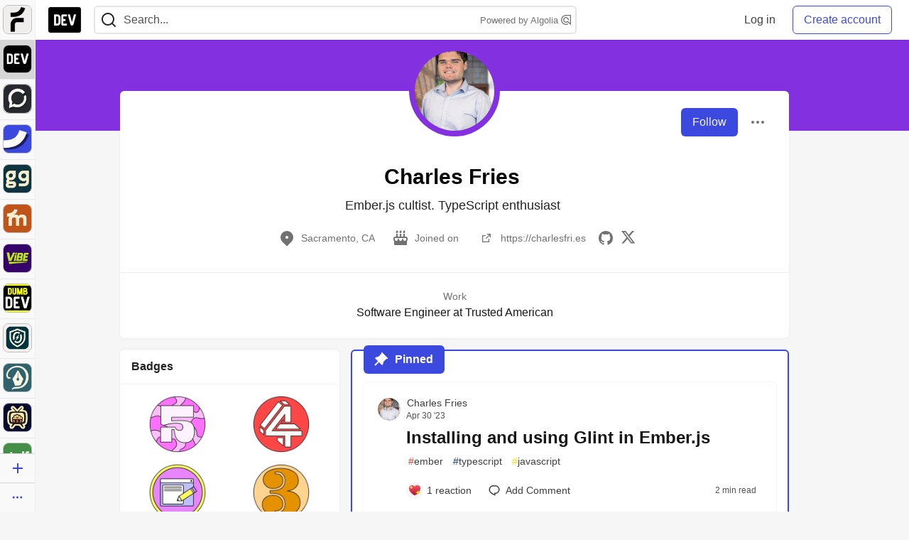

--- FILE ---
content_type: text/html; charset=utf-8
request_url: https://dev.to/charlesfries
body_size: 21116
content:
<!DOCTYPE html>
<html lang="en">
  <head>
    <meta charset="utf-8">
    <title>Charles Fries - DEV Community</title>
    
  <link rel="canonical" href="https://dev.to/charlesfries" />
<meta name="description" content="Ember.js cultist. TypeScript enthusiast ">
<meta name="keywords" content="software development, engineering, rails, javascript, ruby">

<meta property="og:type" content="website" />
<meta property="og:url" content="https://dev.to/charlesfries" />
<meta property="og:title" content="Charles Fries — DEV Community Profile" />
<meta property="og:image" content="https://dev-to-uploads.s3.amazonaws.com/uploads/articles/3otvb2z646ytpt1hl2rv.jpg" />
<meta property="og:description" content="Ember.js cultist. TypeScript enthusiast " />
<meta property="og:site_name" content="DEV Community" />
<meta name="twitter:card" content="summary_large_image">
<meta name="twitter:site" content="@thepracticaldev">
<meta name="twitter:creator" content="@charlesfries">
<meta name="twitter:title" content="Charles Fries — DEV Community Profile">
<meta name="twitter:description" content="Ember.js cultist. TypeScript enthusiast ">
<meta name="twitter:image:src" content="https://dev-to-uploads.s3.amazonaws.com/uploads/articles/3otvb2z646ytpt1hl2rv.jpg" />


      <meta name="last-updated" content="2026-01-31 23:13:46 UTC">
      <meta name="user-signed-in" content="false">
      <meta name="head-cached-at" content="1769901226">
      <meta name="environment" content="production">
      <link rel="stylesheet" href="https://assets.dev.to/assets/minimal-044fc0591881caab0b36d4290b5fda0e31f8f3762e63d2e084a7ad8e34ad0f35.css" media="all" id="main-minimal-stylesheet" />
<link rel="stylesheet" href="https://assets.dev.to/assets/views-c7218f14065ddf63ad3cbc57904019aca23aedfdaa05f2154e3a9c05cd3a4fd2.css" media="all" id="main-views-stylesheet" />
<link rel="stylesheet" href="https://assets.dev.to/assets/crayons-98d64176d3c80084bfc156b30d3cb255984cf0534815e2f01dba15c82604ea30.css" media="all" id="main-crayons-stylesheet" />

      <script src="https://assets.dev.to/assets/base-49a8fe4e07d8957dd667d261ec816890c300d63637698ea97a4da989fa01eeef.js" defer="defer"></script>
<script src="https://assets.dev.to/assets/application-7258612fccf5d56314a6e4ad1898b4f818f474c4bb3485e302428d489a769a17.js" defer="defer"></script>
<script src="https://assets.dev.to/assets/baseInitializers-2f0777a6d67046056f9f42665560ce072de3801292674358ddbad6e135c1891d.js" defer="defer"></script>
<script src="https://assets.dev.to/assets/baseTracking-b6bf73e5ee66633e151e7d5b7c6bbccedfa4c59e3615be97b98c4c0f543ddae7.js" defer="defer"></script>
<script src="https://assets.dev.to/assets/followButtons-a29380c2c88136b97b2b5e63e94614ff7458fc72e07cffa7b6153831c28a40d2.js" defer="defer"></script>

        <meta name="search-script" content="https://assets.dev.to/assets/Search-47b78c90427318f3a0e6fb7266d267b81e2bfe6e124e47aafdb9a513670fa8bc.js">
      <meta name="viewport" content="width=device-width, initial-scale=1.0, viewport-fit=cover">
      <link rel="icon" type="image/x-icon" href="https://media2.dev.to/dynamic/image/width=32,height=,fit=scale-down,gravity=auto,format=auto/https%3A%2F%2Fdev-to-uploads.s3.amazonaws.com%2Fuploads%2Farticles%2F8j7kvp660rqzt99zui8e.png" />
      <link rel="apple-touch-icon" href="https://media2.dev.to/dynamic/image/width=180,height=,fit=scale-down,gravity=auto,format=auto/https%3A%2F%2Fdev-to-uploads.s3.amazonaws.com%2Fuploads%2Farticles%2F8j7kvp660rqzt99zui8e.png">
      <link rel="apple-touch-icon" sizes="152x152" href="https://media2.dev.to/dynamic/image/width=152,height=,fit=scale-down,gravity=auto,format=auto/https%3A%2F%2Fdev-to-uploads.s3.amazonaws.com%2Fuploads%2Farticles%2F8j7kvp660rqzt99zui8e.png">
      <link rel="apple-touch-icon" sizes="180x180" href="https://media2.dev.to/dynamic/image/width=180,height=,fit=scale-down,gravity=auto,format=auto/https%3A%2F%2Fdev-to-uploads.s3.amazonaws.com%2Fuploads%2Farticles%2F8j7kvp660rqzt99zui8e.png">
      <link rel="apple-touch-icon" sizes="167x167" href="https://media2.dev.to/dynamic/image/width=167,height=,fit=scale-down,gravity=auto,format=auto/https%3A%2F%2Fdev-to-uploads.s3.amazonaws.com%2Fuploads%2Farticles%2F8j7kvp660rqzt99zui8e.png">
      <link href="https://media2.dev.to/dynamic/image/width=192,height=,fit=scale-down,gravity=auto,format=auto/https%3A%2F%2Fdev-to-uploads.s3.amazonaws.com%2Fuploads%2Farticles%2F8j7kvp660rqzt99zui8e.png" rel="icon" sizes="192x192" />
      <link href="https://media2.dev.to/dynamic/image/width=128,height=,fit=scale-down,gravity=auto,format=auto/https%3A%2F%2Fdev-to-uploads.s3.amazonaws.com%2Fuploads%2Farticles%2F8j7kvp660rqzt99zui8e.png" rel="icon" sizes="128x128" />
      <meta name="apple-mobile-web-app-title" content="dev.to">
      <meta name="application-name" content="dev.to">
      <meta name="theme-color" content="#ffffff" media="(prefers-color-scheme: light)">
      <meta name="theme-color" content="#000000" media="(prefers-color-scheme: dark)">
      <link rel="search" href="https://dev.to/open-search.xml" type="application/opensearchdescription+xml" title="DEV Community" />

      <meta property="forem:name" content="DEV Community" />
      <meta property="forem:logo" content="https://media2.dev.to/dynamic/image/width=512,height=,fit=scale-down,gravity=auto,format=auto/https%3A%2F%2Fdev-to-uploads.s3.amazonaws.com%2Fuploads%2Farticles%2F8j7kvp660rqzt99zui8e.png" />
      <meta property="forem:domain" content="dev.to" />
    
  </head>
      <body
        class="sans-serif-article-body default-header"
        data-user-status="logged-out"
        data-is-root-subforem=""
          data-subforem-id="1"
        data-side-nav-visible="true"
        data-community-name="DEV Community"
        data-subscription-icon="https://assets.dev.to/assets/subscription-icon-805dfa7ac7dd660f07ed8d654877270825b07a92a03841aa99a1093bd00431b2.png"
        data-locale="en"
        data-honeybadger-key="hbp_nqu4Y66HuEKlD6YRGssZuRQnPOjDm50J8Zkr"
        data-deployed-at="2026-01-30T16:42:50Z"
        data-latest-commit-id="5d8521e6ed8cd5a83e5506570a4cc5d3905f4a12"
        data-ga-tracking="UA-71991109-1"
        data-cookie-banner-user-context="logged_out_only"
        data-cookie-banner-platform-context="off"
        data-algolia-id="PRSOBFP46H"
        data-algolia-search-key="9aa7d31610cba78851c9b1f63776a9dd"
        data-algolia-display="true"
        data-dynamic-url-component="bmar11"
        data-ga4-tracking-id="G-TYEM8Y3JN3">
        
        <script>
          if (navigator.userAgent === 'ForemWebView/1' || window.frameElement) {
            document.body.classList.add("hidden-shell");
          }
        </script>

        <link rel="stylesheet" href="https://assets.dev.to/assets/minimal-044fc0591881caab0b36d4290b5fda0e31f8f3762e63d2e084a7ad8e34ad0f35.css" media="all" id="secondary-minimal-stylesheet" />
<link rel="stylesheet" href="https://assets.dev.to/assets/views-c7218f14065ddf63ad3cbc57904019aca23aedfdaa05f2154e3a9c05cd3a4fd2.css" media="all" id="secondary-views-stylesheet" />
<link rel="stylesheet" href="https://assets.dev.to/assets/crayons-98d64176d3c80084bfc156b30d3cb255984cf0534815e2f01dba15c82604ea30.css" media="all" id="secondary-crayons-stylesheet" />

        <div id="body-styles">
          <style>
            :root {
              --accent-brand-lighter-rgb: 80, 99, 301;
              --accent-brand-rgb: 59, 73, 223;
              --accent-brand-darker-rgb: 47, 58, 178;
            }
          </style>
        </div>
        <div id="audiocontent" data-podcast="">
          
        </div>
            <nav id="main-side-bar" class="crayons-side-nav">
  <div class="crayons-side-nav__scrollable">
    <div id="main-sidebar-dropdown-trigger-35" aria-controls="main-sidebar-dropdown-35" data-sidebar-trigger="true" class="crayons-side-nav__item">
      <a class="crayons-side-nav-link" href="//forem.com" rel="noopener noreferrer" id="root-subforem-link" data-sidebar-subforem-id="35">
        <img src="https://media2.dev.to/dynamic/image/width=65,height=,fit=scale-down,gravity=auto,format=auto/https%3A%2F%2Fdev-to-uploads.s3.amazonaws.com%2Fuploads%2Farticles%2Fwalhydbusoe2o1pzxfwj.png" alt="Forem Logo" style="width: 100%; height: auto;">
      </a>
        <div class="profile-preview-card__content profile-preview-card__content--list crayons-dropdown p-4 pt-0 branded-7" id="root-feed-card">
          <header class="crayons-card__header">
            <h3 class="crayons-subtitle-2">
              Forem Feed
            </h3>
            <div class="fs-xs color-base-70">
              Follow new Subforems to improve your feed
            </div>
          </header>
          <div id="main-side-feed" class="crayons-card crayons-card--secondary crayons-layout__content">
          </div>
        </div>
    </div>
    <div id="main-sidebar-dropdown-trigger-1" aria-controls="main-sidebar-dropdown-1" data-sidebar-trigger="true" class="crayons-side-nav__item">
      <a class="crayons-side-nav-link" href="//dev.to" rel="noopener noreferrer" id="" data-sidebar-subforem-id="1">
        <img src="https://media2.dev.to/dynamic/image/width=65,height=,fit=scale-down,gravity=auto,format=auto/https%3A%2F%2Fdev-to-uploads.s3.amazonaws.com%2Fuploads%2Farticles%2F8j7kvp660rqzt99zui8e.png" alt="DEV Community Logo" style="width: 100%; height: auto;">
      </a>
        <div class="profile-preview-card__content crayons-dropdown p-4 pt-0 branded-7">
          <a href="//dev.to">
            <img src="https://media2.dev.to/dynamic/image/width=440,height=,fit=scale-down,gravity=auto,format=auto/https%3A%2F%2Fdev-to-uploads.s3.amazonaws.com%2Fuploads%2Farticles%2F3otvb2z646ytpt1hl2rv.jpg" class="crayons-side-nav__item-cover crayons-side-nav__item-cover--main" style="aspect-ratio: 10 / 5" alt="DEV Community Main Image">
          </a>
          <h3 class="py-2">
            <a href="//dev.to">DEV Community</a>
          </h3>
          <button name="button" type="button" data-info="{&quot;className&quot;:&quot;Subforem&quot;,&quot;style&quot;:&quot;&quot;,&quot;id&quot;:1,&quot;name&quot;:&quot;DEV Community&quot;}" class="crayons-btn follow-action-button whitespace-nowrap w-100 follow-subforem " aria-label="Follow Subforem: DEV Community" aria-pressed="false">Follow</button>
          <p class="crayons-text py-2 fs-s">
            A space to discuss and keep up software development and manage your software career
          </p>
        </div>
    </div>
    <div id="main-sidebar-dropdown-trigger-60" aria-controls="main-sidebar-dropdown-60" data-sidebar-trigger="true" class="crayons-side-nav__item">
      <a class="crayons-side-nav-link" href="//open.forem.com" rel="noopener noreferrer" id="" data-sidebar-subforem-id="60">
        <img src="https://media2.dev.to/dynamic/image/width=65,height=,fit=scale-down,gravity=auto,format=auto/https%3A%2F%2Fdev-to-uploads.s3.amazonaws.com%2Fuploads%2Farticles%2Fg8k8nlv7yl97085q8agp.png" alt="Open Forem Logo" style="width: 100%; height: auto;">
      </a>
        <div class="profile-preview-card__content crayons-dropdown p-4 pt-0 branded-7">
          <a href="//open.forem.com">
            <img src="https://media2.dev.to/dynamic/image/width=440,height=,fit=scale-down,gravity=auto,format=auto/https%3A%2F%2Fdev-to-uploads.s3.amazonaws.com%2Fuploads%2Farticles%2F9azopgwnjjpkgvtn5nux.png" class="crayons-side-nav__item-cover crayons-side-nav__item-cover--main" style="aspect-ratio: 10 / 5" alt="Open Forem Main Image">
          </a>
          <h3 class="py-2">
            <a href="//open.forem.com">Open Forem</a>
          </h3>
          <button name="button" type="button" data-info="{&quot;className&quot;:&quot;Subforem&quot;,&quot;style&quot;:&quot;&quot;,&quot;id&quot;:60,&quot;name&quot;:&quot;Open Forem&quot;}" class="crayons-btn follow-action-button whitespace-nowrap w-100 follow-subforem " aria-label="Follow Subforem: Open Forem" aria-pressed="false">Follow</button>
          <p class="crayons-text py-2 fs-s">
            A general discussion space for the Forem community. If it doesn&#39;t have a home elsewhere, it belongs here
          </p>
        </div>
    </div>
    <div id="main-sidebar-dropdown-trigger-36" aria-controls="main-sidebar-dropdown-36" data-sidebar-trigger="true" class="crayons-side-nav__item">
      <a class="crayons-side-nav-link" href="//future.forem.com" rel="noopener noreferrer" id="" data-sidebar-subforem-id="36">
        <img src="https://media2.dev.to/dynamic/image/width=65,height=,fit=scale-down,gravity=auto,format=auto/https%3A%2F%2Fdev-to-uploads.s3.amazonaws.com%2Fuploads%2Farticles%2F9xjsbjb3ulcgpx932599.png" alt="Future Logo" style="width: 100%; height: auto;">
      </a>
        <div class="profile-preview-card__content crayons-dropdown p-4 pt-0 branded-7">
          <a href="//future.forem.com">
            <img src="https://media2.dev.to/dynamic/image/width=440,height=,fit=scale-down,gravity=auto,format=auto/https%3A%2F%2Fdev-to-uploads.s3.amazonaws.com%2Fuploads%2Farticles%2Frnip9mvroe4n1spfm43q.png" class="crayons-side-nav__item-cover crayons-side-nav__item-cover--main" style="aspect-ratio: 10 / 5" alt="Future Main Image">
          </a>
          <h3 class="py-2">
            <a href="//future.forem.com">Future</a>
          </h3>
          <button name="button" type="button" data-info="{&quot;className&quot;:&quot;Subforem&quot;,&quot;style&quot;:&quot;&quot;,&quot;id&quot;:36,&quot;name&quot;:&quot;Future&quot;}" class="crayons-btn follow-action-button whitespace-nowrap w-100 follow-subforem " aria-label="Follow Subforem: Future" aria-pressed="false">Follow</button>
          <p class="crayons-text py-2 fs-s">
            News and discussion of science and technology such as AI, VR, cryptocurrency, quantum computing, and more.
          </p>
        </div>
    </div>
    <div id="main-sidebar-dropdown-trigger-43" aria-controls="main-sidebar-dropdown-43" data-sidebar-trigger="true" class="crayons-side-nav__item">
      <a class="crayons-side-nav-link" href="//gg.forem.com" rel="noopener noreferrer" id="" data-sidebar-subforem-id="43">
        <img src="https://media2.dev.to/dynamic/image/width=65,height=,fit=scale-down,gravity=auto,format=auto/https%3A%2F%2Fdev-to-uploads.s3.amazonaws.com%2Fuploads%2Farticles%2Fd89n749pwv3d05i93pfd.png" alt="Gamers Forem Logo" style="width: 100%; height: auto;">
      </a>
        <div class="profile-preview-card__content crayons-dropdown p-4 pt-0 branded-7">
          <a href="//gg.forem.com">
            <img src="https://media2.dev.to/dynamic/image/width=440,height=,fit=scale-down,gravity=auto,format=auto/https%3A%2F%2Fdev-to-uploads.s3.amazonaws.com%2Fuploads%2Farticles%2Fgg6i5z7ureeu96cayz19.png" class="crayons-side-nav__item-cover crayons-side-nav__item-cover--main" style="aspect-ratio: 10 / 5" alt="Gamers Forem Main Image">
          </a>
          <h3 class="py-2">
            <a href="//gg.forem.com">Gamers Forem</a>
          </h3>
          <button name="button" type="button" data-info="{&quot;className&quot;:&quot;Subforem&quot;,&quot;style&quot;:&quot;&quot;,&quot;id&quot;:43,&quot;name&quot;:&quot;Gamers Forem&quot;}" class="crayons-btn follow-action-button whitespace-nowrap w-100 follow-subforem " aria-label="Follow Subforem: Gamers Forem" aria-pressed="false">Follow</button>
          <p class="crayons-text py-2 fs-s">
            An inclusive community for gaming enthusiasts
          </p>
        </div>
    </div>
    <div id="main-sidebar-dropdown-trigger-42" aria-controls="main-sidebar-dropdown-42" data-sidebar-trigger="true" class="crayons-side-nav__item">
      <a class="crayons-side-nav-link" href="//music.forem.com" rel="noopener noreferrer" id="" data-sidebar-subforem-id="42">
        <img src="https://media2.dev.to/dynamic/image/width=65,height=,fit=scale-down,gravity=auto,format=auto/https%3A%2F%2Fdev-to-uploads.s3.amazonaws.com%2Fuploads%2Farticles%2Feyc812o5ed0he648y218.png" alt="Music Forem Logo" style="width: 100%; height: auto;">
      </a>
        <div class="profile-preview-card__content crayons-dropdown p-4 pt-0 branded-7">
          <a href="//music.forem.com">
            <img src="https://media2.dev.to/dynamic/image/width=440,height=,fit=scale-down,gravity=auto,format=auto/https%3A%2F%2Fdev-to-uploads.s3.amazonaws.com%2Fuploads%2Farticles%2Fqji7l84bi520qypekh4t.png" class="crayons-side-nav__item-cover crayons-side-nav__item-cover--main" style="aspect-ratio: 10 / 5" alt="Music Forem Main Image">
          </a>
          <h3 class="py-2">
            <a href="//music.forem.com">Music Forem</a>
          </h3>
          <button name="button" type="button" data-info="{&quot;className&quot;:&quot;Subforem&quot;,&quot;style&quot;:&quot;&quot;,&quot;id&quot;:42,&quot;name&quot;:&quot;Music Forem&quot;}" class="crayons-btn follow-action-button whitespace-nowrap w-100 follow-subforem " aria-label="Follow Subforem: Music Forem" aria-pressed="false">Follow</button>
          <p class="crayons-text py-2 fs-s">
            From composing and gigging to gear, hot music takes, and everything in between.
          </p>
        </div>
    </div>
    <div id="main-sidebar-dropdown-trigger-44" aria-controls="main-sidebar-dropdown-44" data-sidebar-trigger="true" class="crayons-side-nav__item">
      <a class="crayons-side-nav-link" href="//vibe.forem.com" rel="noopener noreferrer" id="" data-sidebar-subforem-id="44">
        <img src="https://media2.dev.to/dynamic/image/width=65,height=,fit=scale-down,gravity=auto,format=auto/https%3A%2F%2Fdev-to-uploads.s3.amazonaws.com%2Fuploads%2Farticles%2Fzhktp1xvmpf29y860wd3.png" alt="Vibe Coding Forem Logo" style="width: 100%; height: auto;">
      </a>
        <div class="profile-preview-card__content crayons-dropdown p-4 pt-0 branded-7">
          <a href="//vibe.forem.com">
            <img src="https://media2.dev.to/dynamic/image/width=440,height=,fit=scale-down,gravity=auto,format=auto/https%3A%2F%2Fdev-to-uploads.s3.amazonaws.com%2Fuploads%2Farticles%2Fetixkjcs50ddkp6wlv4p.png" class="crayons-side-nav__item-cover crayons-side-nav__item-cover--main" style="aspect-ratio: 10 / 5" alt="Vibe Coding Forem Main Image">
          </a>
          <h3 class="py-2">
            <a href="//vibe.forem.com">Vibe Coding Forem</a>
          </h3>
          <button name="button" type="button" data-info="{&quot;className&quot;:&quot;Subforem&quot;,&quot;style&quot;:&quot;&quot;,&quot;id&quot;:44,&quot;name&quot;:&quot;Vibe Coding Forem&quot;}" class="crayons-btn follow-action-button whitespace-nowrap w-100 follow-subforem " aria-label="Follow Subforem: Vibe Coding Forem" aria-pressed="false">Follow</button>
          <p class="crayons-text py-2 fs-s">
            Discussing AI software development, and showing off what we&#39;re building.
          </p>
        </div>
    </div>
    <div id="main-sidebar-dropdown-trigger-41" aria-controls="main-sidebar-dropdown-41" data-sidebar-trigger="true" class="crayons-side-nav__item">
      <a class="crayons-side-nav-link" href="//dumb.dev.to" rel="noopener noreferrer" id="" data-sidebar-subforem-id="41">
        <img src="https://media2.dev.to/dynamic/image/width=65,height=,fit=scale-down,gravity=auto,format=auto/https%3A%2F%2Fdev-to-uploads.s3.amazonaws.com%2Fuploads%2Farticles%2Finbbclsxtvxdfo0p2n66.png" alt="DUMB DEV Community Logo" style="width: 100%; height: auto;">
      </a>
        <div class="profile-preview-card__content crayons-dropdown p-4 pt-0 branded-7">
          <a href="//dumb.dev.to">
            <img src="https://media2.dev.to/dynamic/image/width=440,height=,fit=scale-down,gravity=auto,format=auto/https%3A%2F%2Fdev-to-uploads.s3.amazonaws.com%2Fuploads%2Farticles%2Fvb6sq9t5ehunzj4r4695.png" class="crayons-side-nav__item-cover crayons-side-nav__item-cover--main" style="aspect-ratio: 10 / 5" alt="DUMB DEV Community Main Image">
          </a>
          <h3 class="py-2">
            <a href="//dumb.dev.to">DUMB DEV Community</a>
          </h3>
          <button name="button" type="button" data-info="{&quot;className&quot;:&quot;Subforem&quot;,&quot;style&quot;:&quot;&quot;,&quot;id&quot;:41,&quot;name&quot;:&quot;DUMB DEV Community&quot;}" class="crayons-btn follow-action-button whitespace-nowrap w-100 follow-subforem " aria-label="Follow Subforem: DUMB DEV Community" aria-pressed="false">Follow</button>
          <p class="crayons-text py-2 fs-s">
            Memes and software development shitposting
          </p>
        </div>
    </div>
    <div id="main-sidebar-dropdown-trigger-59" aria-controls="main-sidebar-dropdown-59" data-sidebar-trigger="true" class="crayons-side-nav__item">
      <a class="crayons-side-nav-link" href="//zeroday.forem.com" rel="noopener noreferrer" id="" data-sidebar-subforem-id="59">
        <img src="https://media2.dev.to/dynamic/image/width=65,height=,fit=scale-down,gravity=auto,format=auto/https%3A%2F%2Fdev-to-uploads.s3.amazonaws.com%2Fuploads%2Farticles%2Fdmn0m1ocwggrdvsma2cm.png" alt="Security Forem Logo" style="width: 100%; height: auto;">
      </a>
        <div class="profile-preview-card__content crayons-dropdown p-4 pt-0 branded-7">
          <a href="//zeroday.forem.com">
            <img src="https://media2.dev.to/dynamic/image/width=440,height=,fit=scale-down,gravity=auto,format=auto/https%3A%2F%2Fdev-to-uploads.s3.amazonaws.com%2Fuploads%2Farticles%2Fhlhtmj657f6j9nh8mxwm.png" class="crayons-side-nav__item-cover crayons-side-nav__item-cover--main" style="aspect-ratio: 10 / 5" alt="Security Forem Main Image">
          </a>
          <h3 class="py-2">
            <a href="//zeroday.forem.com">Security Forem</a>
          </h3>
          <button name="button" type="button" data-info="{&quot;className&quot;:&quot;Subforem&quot;,&quot;style&quot;:&quot;&quot;,&quot;id&quot;:59,&quot;name&quot;:&quot;Security Forem&quot;}" class="crayons-btn follow-action-button whitespace-nowrap w-100 follow-subforem " aria-label="Follow Subforem: Security Forem" aria-pressed="false">Follow</button>
          <p class="crayons-text py-2 fs-s">
            Your central hub for all things security. From ethical hacking and CTFs to GRC and career development, for beginners and pros alike
          </p>
        </div>
    </div>
    <div id="main-sidebar-dropdown-trigger-48" aria-controls="main-sidebar-dropdown-48" data-sidebar-trigger="true" class="crayons-side-nav__item">
      <a class="crayons-side-nav-link" href="//design.forem.com" rel="noopener noreferrer" id="" data-sidebar-subforem-id="48">
        <img src="https://media2.dev.to/dynamic/image/width=65,height=,fit=scale-down,gravity=auto,format=auto/https%3A%2F%2Fdev-to-uploads.s3.amazonaws.com%2Fuploads%2Farticles%2Ff83jl8yxfp6c5srbo02f.png" alt="Design Community Logo" style="width: 100%; height: auto;">
      </a>
        <div class="profile-preview-card__content crayons-dropdown p-4 pt-0 branded-7">
          <a href="//design.forem.com">
            <img src="https://media2.dev.to/dynamic/image/width=440,height=,fit=scale-down,gravity=auto,format=auto/https%3A%2F%2Fdev-to-uploads.s3.amazonaws.com%2Fuploads%2Farticles%2Fujjn1ap9mpq8bwzn76em.png" class="crayons-side-nav__item-cover crayons-side-nav__item-cover--main" style="aspect-ratio: 10 / 5" alt="Design Community Main Image">
          </a>
          <h3 class="py-2">
            <a href="//design.forem.com">Design Community</a>
          </h3>
          <button name="button" type="button" data-info="{&quot;className&quot;:&quot;Subforem&quot;,&quot;style&quot;:&quot;&quot;,&quot;id&quot;:48,&quot;name&quot;:&quot;Design Community&quot;}" class="crayons-btn follow-action-button whitespace-nowrap w-100 follow-subforem " aria-label="Follow Subforem: Design Community" aria-pressed="false">Follow</button>
          <p class="crayons-text py-2 fs-s">
            Web design, graphic design and everything in-between
          </p>
        </div>
    </div>
    <div id="main-sidebar-dropdown-trigger-46" aria-controls="main-sidebar-dropdown-46" data-sidebar-trigger="true" class="crayons-side-nav__item">
      <a class="crayons-side-nav-link" href="//popcorn.forem.com" rel="noopener noreferrer" id="" data-sidebar-subforem-id="46">
        <img src="https://media2.dev.to/dynamic/image/width=65,height=,fit=scale-down,gravity=auto,format=auto/https%3A%2F%2Fdev-to-uploads.s3.amazonaws.com%2Fuploads%2Farticles%2Fmkwem77uxpvir9vy9eeu.png" alt="Popcorn Movies and TV Logo" style="width: 100%; height: auto;">
      </a>
        <div class="profile-preview-card__content crayons-dropdown p-4 pt-0 branded-7">
          <a href="//popcorn.forem.com">
            <img src="https://media2.dev.to/dynamic/image/width=440,height=,fit=scale-down,gravity=auto,format=auto/https%3A%2F%2Fdev-to-uploads.s3.amazonaws.com%2Fuploads%2Farticles%2Fi8rwbqi6l4wln8kbx606.png" class="crayons-side-nav__item-cover crayons-side-nav__item-cover--main" style="aspect-ratio: 10 / 5" alt="Popcorn Movies and TV Main Image">
          </a>
          <h3 class="py-2">
            <a href="//popcorn.forem.com">Popcorn Movies and TV</a>
          </h3>
          <button name="button" type="button" data-info="{&quot;className&quot;:&quot;Subforem&quot;,&quot;style&quot;:&quot;&quot;,&quot;id&quot;:46,&quot;name&quot;:&quot;Popcorn Movies and TV&quot;}" class="crayons-btn follow-action-button whitespace-nowrap w-100 follow-subforem " aria-label="Follow Subforem: Popcorn Movies and TV" aria-pressed="false">Follow</button>
          <p class="crayons-text py-2 fs-s">
            Movie and TV enthusiasm, criticism and everything in-between.
          </p>
        </div>
    </div>
    <div id="main-sidebar-dropdown-trigger-47" aria-controls="main-sidebar-dropdown-47" data-sidebar-trigger="true" class="crayons-side-nav__item">
      <a class="crayons-side-nav-link" href="//golf.forem.com" rel="noopener noreferrer" id="" data-sidebar-subforem-id="47">
        <img src="https://media2.dev.to/dynamic/image/width=65,height=,fit=scale-down,gravity=auto,format=auto/https%3A%2F%2Fdev-to-uploads.s3.amazonaws.com%2Fuploads%2Farticles%2Fnijx8yj8r5psetuqsw5z.png" alt="Golf Forem Logo" style="width: 100%; height: auto;">
      </a>
        <div class="profile-preview-card__content crayons-dropdown p-4 pt-0 branded-7">
          <a href="//golf.forem.com">
            <img src="https://media2.dev.to/dynamic/image/width=440,height=,fit=scale-down,gravity=auto,format=auto/https%3A%2F%2Fdev-to-uploads.s3.amazonaws.com%2Fuploads%2Farticles%2Fp2khtue7prp0t5p0pouh.png" class="crayons-side-nav__item-cover crayons-side-nav__item-cover--main" style="aspect-ratio: 10 / 5" alt="Golf Forem Main Image">
          </a>
          <h3 class="py-2">
            <a href="//golf.forem.com">Golf Forem</a>
          </h3>
          <button name="button" type="button" data-info="{&quot;className&quot;:&quot;Subforem&quot;,&quot;style&quot;:&quot;&quot;,&quot;id&quot;:47,&quot;name&quot;:&quot;Golf Forem&quot;}" class="crayons-btn follow-action-button whitespace-nowrap w-100 follow-subforem " aria-label="Follow Subforem: Golf Forem" aria-pressed="false">Follow</button>
          <p class="crayons-text py-2 fs-s">
            A community of golfers and golfing enthusiasts
          </p>
        </div>
    </div>
    <div id="main-sidebar-dropdown-trigger-55" aria-controls="main-sidebar-dropdown-55" data-sidebar-trigger="true" class="crayons-side-nav__item">
      <a class="crayons-side-nav-link" href="//crypto.forem.com" rel="noopener noreferrer" id="" data-sidebar-subforem-id="55">
        <img src="https://media2.dev.to/dynamic/image/width=65,height=,fit=scale-down,gravity=auto,format=auto/https%3A%2F%2Fdev-to-uploads.s3.amazonaws.com%2Fuploads%2Farticles%2Fzbfoyqjor9xqe5xtqani.png" alt="Crypto Forem Logo" style="width: 100%; height: auto;">
      </a>
        <div class="profile-preview-card__content crayons-dropdown p-4 pt-0 branded-7">
          <a href="//crypto.forem.com">
            <img src="https://media2.dev.to/dynamic/image/width=440,height=,fit=scale-down,gravity=auto,format=auto/https%3A%2F%2Fdev-to-uploads.s3.amazonaws.com%2Fuploads%2Farticles%2Fg0rowhjp8x0bqzdsmq0w.png" class="crayons-side-nav__item-cover crayons-side-nav__item-cover--main" style="aspect-ratio: 10 / 5" alt="Crypto Forem Main Image">
          </a>
          <h3 class="py-2">
            <a href="//crypto.forem.com">Crypto Forem</a>
          </h3>
          <button name="button" type="button" data-info="{&quot;className&quot;:&quot;Subforem&quot;,&quot;style&quot;:&quot;&quot;,&quot;id&quot;:55,&quot;name&quot;:&quot;Crypto Forem&quot;}" class="crayons-btn follow-action-button whitespace-nowrap w-100 follow-subforem " aria-label="Follow Subforem: Crypto Forem" aria-pressed="false">Follow</button>
          <p class="crayons-text py-2 fs-s">
            A collaborative community for all things Crypto—from Bitcoin to protocol development and DeFi to NFTs and market analysis.
          </p>
        </div>
    </div>
    <div id="main-sidebar-dropdown-trigger-61" aria-controls="main-sidebar-dropdown-61" data-sidebar-trigger="true" class="crayons-side-nav__item">
      <a class="crayons-side-nav-link" href="//parenting.forem.com" rel="noopener noreferrer" id="" data-sidebar-subforem-id="61">
        <img src="https://media2.dev.to/dynamic/image/width=65,height=,fit=scale-down,gravity=auto,format=auto/https%3A%2F%2Fdev-to-uploads.s3.amazonaws.com%2Fuploads%2Fsubforem_images%2Fmain_logo_5A1ZlPe69YTXNRsAxCXK.png" alt="Parenting Logo" style="width: 100%; height: auto;">
      </a>
        <div class="profile-preview-card__content crayons-dropdown p-4 pt-0 branded-7">
          <a href="//parenting.forem.com">
            <img src="https://media2.dev.to/dynamic/image/width=440,height=,fit=scale-down,gravity=auto,format=auto/https%3A%2F%2Fdev-to-uploads.s3.amazonaws.com%2Fuploads%2Fsubforem_images%2Fsocial_card_rFghJWhbtJWReC430aDM.png" class="crayons-side-nav__item-cover crayons-side-nav__item-cover--main" style="aspect-ratio: 10 / 5" alt="Parenting Main Image">
          </a>
          <h3 class="py-2">
            <a href="//parenting.forem.com">Parenting</a>
          </h3>
          <button name="button" type="button" data-info="{&quot;className&quot;:&quot;Subforem&quot;,&quot;style&quot;:&quot;&quot;,&quot;id&quot;:61,&quot;name&quot;:&quot;Parenting&quot;}" class="crayons-btn follow-action-button whitespace-nowrap w-100 follow-subforem " aria-label="Follow Subforem: Parenting" aria-pressed="false">Follow</button>
          <p class="crayons-text py-2 fs-s">
            A place for parents to the share the joys, challenges, and wisdom that come from raising kids. We&#39;re here for them and for each other.
          </p>
        </div>
    </div>
    <div id="main-sidebar-dropdown-trigger-39" aria-controls="main-sidebar-dropdown-39" data-sidebar-trigger="true" class="crayons-side-nav__item">
      <a class="crayons-side-nav-link" href="//core.forem.com" rel="noopener noreferrer" id="" data-sidebar-subforem-id="39">
        <img src="https://media2.dev.to/dynamic/image/width=65,height=,fit=scale-down,gravity=auto,format=auto/https%3A%2F%2Fdev-to-uploads.s3.amazonaws.com%2Fuploads%2Farticles%2Fupzbzgpb13b3e0dfxf51.png" alt="Forem Core Logo" style="width: 100%; height: auto;">
      </a>
        <div class="profile-preview-card__content crayons-dropdown p-4 pt-0 branded-7">
          <a href="//core.forem.com">
            <img src="https://media2.dev.to/dynamic/image/width=440,height=,fit=scale-down,gravity=auto,format=auto/https%3A%2F%2Fdev-to-uploads.s3.amazonaws.com%2Fuploads%2Farticles%2F7qi7bzwq9yok35no2owa.png" class="crayons-side-nav__item-cover crayons-side-nav__item-cover--main" style="aspect-ratio: 10 / 5" alt="Forem Core Main Image">
          </a>
          <h3 class="py-2">
            <a href="//core.forem.com">Forem Core</a>
          </h3>
          <button name="button" type="button" data-info="{&quot;className&quot;:&quot;Subforem&quot;,&quot;style&quot;:&quot;&quot;,&quot;id&quot;:39,&quot;name&quot;:&quot;Forem Core&quot;}" class="crayons-btn follow-action-button whitespace-nowrap w-100 follow-subforem " aria-label="Follow Subforem: Forem Core" aria-pressed="false">Follow</button>
          <p class="crayons-text py-2 fs-s">
            Discussing the core forem open source software project — features, bugs, performance, self-hosting.
          </p>
        </div>
    </div>
    <div id="main-sidebar-dropdown-trigger-51" aria-controls="main-sidebar-dropdown-51" data-sidebar-trigger="true" class="crayons-side-nav__item">
      <a class="crayons-side-nav-link" href="//maker.forem.com" rel="noopener noreferrer" id="" data-sidebar-subforem-id="51">
        <img src="https://media2.dev.to/dynamic/image/width=65,height=,fit=scale-down,gravity=auto,format=auto/https%3A%2F%2Fdev-to-uploads.s3.amazonaws.com%2Fuploads%2Farticles%2F7mwsgj74kx4dn0fliwh7.png" alt="Maker Forem Logo" style="width: 100%; height: auto;">
      </a>
        <div class="profile-preview-card__content crayons-dropdown p-4 pt-0 branded-7">
          <a href="//maker.forem.com">
            <img src="https://media2.dev.to/dynamic/image/width=440,height=,fit=scale-down,gravity=auto,format=auto/https%3A%2F%2Fdev-to-uploads.s3.amazonaws.com%2Fuploads%2Farticles%2F01bkopv3unqemfs036vr.png" class="crayons-side-nav__item-cover crayons-side-nav__item-cover--main" style="aspect-ratio: 10 / 5" alt="Maker Forem Main Image">
          </a>
          <h3 class="py-2">
            <a href="//maker.forem.com">Maker Forem</a>
          </h3>
          <button name="button" type="button" data-info="{&quot;className&quot;:&quot;Subforem&quot;,&quot;style&quot;:&quot;&quot;,&quot;id&quot;:51,&quot;name&quot;:&quot;Maker Forem&quot;}" class="crayons-btn follow-action-button whitespace-nowrap w-100 follow-subforem " aria-label="Follow Subforem: Maker Forem" aria-pressed="false">Follow</button>
          <p class="crayons-text py-2 fs-s">
            A community for makers, hobbyists, and professionals to discuss Arduino, Raspberry Pi, 3D printing, and much more.
          </p>
        </div>
    </div>
    <div id="main-sidebar-dropdown-trigger-63" aria-controls="main-sidebar-dropdown-63" data-sidebar-trigger="true" class="crayons-side-nav__item">
      <a class="crayons-side-nav-link" href="//hmpljs.forem.com" rel="noopener noreferrer" id="" data-sidebar-subforem-id="63">
        <img src="https://media2.dev.to/dynamic/image/width=65,height=,fit=scale-down,gravity=auto,format=auto/https%3A%2F%2Fdev-to-uploads.s3.amazonaws.com%2Fuploads%2Farticles%2F3yl1tok1l7116unun3e9.png" alt="HMPL.js Forem Logo" style="width: 100%; height: auto;">
      </a>
        <div class="profile-preview-card__content crayons-dropdown p-4 pt-0 branded-7">
          <a href="//hmpljs.forem.com">
            <img src="https://media2.dev.to/dynamic/image/width=440,height=,fit=scale-down,gravity=auto,format=auto/https%3A%2F%2Fdev-to-uploads.s3.amazonaws.com%2Fuploads%2Farticles%2F5ccjfqjnhjn866cfyngt.png" class="crayons-side-nav__item-cover crayons-side-nav__item-cover--main" style="aspect-ratio: 10 / 5" alt="HMPL.js Forem Main Image">
          </a>
          <h3 class="py-2">
            <a href="//hmpljs.forem.com">HMPL.js Forem</a>
          </h3>
          <button name="button" type="button" data-info="{&quot;className&quot;:&quot;Subforem&quot;,&quot;style&quot;:&quot;&quot;,&quot;id&quot;:63,&quot;name&quot;:&quot;HMPL.js Forem&quot;}" class="crayons-btn follow-action-button whitespace-nowrap w-100 follow-subforem " aria-label="Follow Subforem: HMPL.js Forem" aria-pressed="false">Follow</button>
          <p class="crayons-text py-2 fs-s">
            For developers using HMPL.js to build fast, lightweight web apps. A space to share projects, ask questions, and discuss server-driven templating
          </p>
        </div>
    </div>
  </div>
  <a class="crayons-side-nav__item crayons-side-nav__item--add subforems-menu-tooltip" href="/subforems/new" data-tooltip="New subforem">
    <svg xmlns="http://www.w3.org/2000/svg" fill="none" height="24" width="24" role="img" aria-labelledby="acwn04aehfsrnryvuvz4lpqj49usj8zt" class="crayons-icon "><title id="acwn04aehfsrnryvuvz4lpqj49usj8zt">Dropdown menu</title>
    <path d="M11 11V5h2v6h6v2h-6v6h-2v-6H5v-2z" fill="#08090a"></path>
</svg>

  </a>
  <a class="crayons-side-nav__item crayons-side-nav__item--menu subforems-menu-tooltip" href="/subforems" data-tooltip="View all Subforems">
    <svg xmlns="http://www.w3.org/2000/svg" width="24" height="24" viewBox="0 0 24 24" role="img" aria-labelledby="a1urej7gy6i1wpo8i92kivmym7aho9bd" class="crayons-icon "><title id="a1urej7gy6i1wpo8i92kivmym7aho9bd">Dropdown menu</title>
    <path fill-rule="evenodd" clip-rule="evenodd" d="M8.25 12a1.5 1.5 0 11-3 0 1.5 1.5 0 013 0zm5.25 0a1.5 1.5 0 11-3 0 1.5 1.5 0 013 0zm3.75 1.5a1.5 1.5 0 100-3 1.5 1.5 0 000 3z"></path>
</svg>

  </a>
</nav>

<script>
  (function () {
    // Utility: base64 unicode decode (for cookie payload)
    function base64DecodeUnicode(str) {
      try {
        return decodeURIComponent(
          atob(str)
            .split("")
            .map((c) => {
              return "%" + ("00" + c.charCodeAt(0).toString(16)).slice(-2);
            })
            .join(""),
        );
      } catch (e) {
        console.error("base64DecodeUnicode failed:", e);
        return null;
      }
    }

    function getCookie(name) {
      const match = document.cookie.match(
        new RegExp("(^|; )" + name.replace(/([.*+?^${}()|[\]\\])/g, "\\$1") + "=([^;]*)"),
      );
      return match ? decodeURIComponent(match[2]) : null;
    }

    function getUserFromCookie() {
      const raw = getCookie("current_user");
      if (!raw) return null;
      const decoded = base64DecodeUnicode(raw);
      if (!decoded) return null;
      try {
        return JSON.parse(decoded);
      } catch (e) {
        console.error("Parsing user from cookie failed:", e);
        return null;
      }
    }

    // --- user acquisition: prefer cookie, fallback to localStorage ---
    const storedCurrentUser = (() => {
      const fromCookie = getUserFromCookie();
      if (fromCookie) return fromCookie;
      const stored = localStorage?.getItem("current_user");
      if (!stored) return null;
      try {
        return JSON.parse(stored);
      } catch (e) {
        console.error("Parsing user from localStorage failed:", e);
        return null;
      }
    })();

    // apply authorization/display logic and reorder if present
    if (storedCurrentUser) {

      if (storedCurrentUser?.ordered_subforem_ids?.length > 0) {
        const subforemIds = storedCurrentUser.ordered_subforem_ids;
        const sidebar = document.getElementById("main-side-bar");
        const rootLink = document.getElementById("root-subforem-link");
        const rootSubforemId = rootLink?.getAttribute("data-sidebar-subforem-id");

        const subforemElements = sidebar.querySelectorAll("[data-sidebar-subforem-id]");
        const subforemMap = {};

        subforemElements.forEach((el) => {
          const id = el.getAttribute("data-sidebar-subforem-id");
          if (id !== rootSubforemId) {
            subforemMap[id] = el.closest(".crayons-side-nav__item");
          }
        });

        // remove non-root existing items
        Object.values(subforemMap).forEach((item) => {
          if (item && item.parentNode) {
            item.remove();
          }
        });

        // append in user's order (excluding root)
        const scrollableContainer = sidebar.querySelector(".crayons-side-nav__scrollable");
        subforemIds.forEach((id) => {
          if (id !== rootSubforemId && subforemMap[id]) {
            scrollableContainer.appendChild(subforemMap[id]);
          }
        });

        // append leftovers not in the user's list
        Object.keys(subforemMap).forEach((id) => {
          const parsedId = parseInt(id, 10);
          if (!subforemIds.includes(parsedId) && subforemMap[id]) {
            scrollableContainer.appendChild(subforemMap[id]);
          }
        });

        // ensure menu is last
        const menu = sidebar.querySelector(".crayons-side-nav__item--menu");
        if (menu) {
          sidebar.appendChild(menu);
        }
      }
    }

    // active subforem highlight based on current context
    const currentSubforemId = document.body.getAttribute("data-subforem-id");
    if (currentSubforemId) {
      const matching = document.querySelector(
        `[data-sidebar-subforem-id="${currentSubforemId}"]`,
      );
      if (matching) {
        matching.classList.add("active");
      }
    }
  })();
</script>

<script>
  document.addEventListener("DOMContentLoaded", () => {
    const sidebar = document.getElementById("main-side-bar");
    if (!sidebar) return;

    const items = sidebar.querySelectorAll(".crayons-side-nav__item");
    let hoverTimeout;
    let hasMoved = false;
    let lastMouseX = 0;
    let lastMouseY = 0;

    document.addEventListener("mousemove", (e) => {
      lastMouseX = e.clientX;
      lastMouseY = e.clientY;
      hasMoved = true;
    });

    items.forEach((item) => {
      item.addEventListener("mouseleave", function () {
        this.dataset.hasLeftOnce = "true";
        if (this.classList.contains("hovered")) {
          this.classList.remove("hovered");
          this.classList.add("not-hovered");
        }
      });

      item.addEventListener("mouseenter", function (e) {
        if (!hasMoved && !this.dataset.hasLeftOnce) {
          return;
        }

        const targetItem = this;
        const currentActive = sidebar.querySelector(
          ".crayons-side-nav__item.hovered",
        );

        const switchActiveState = () => {
          if (currentActive && currentActive !== targetItem) {
            currentActive.classList.remove("hovered");
            currentActive.classList.add("not-hovered");
            
            // Reset styles on the previous active item's pop-out card
            const previousPreviewCard = currentActive.querySelector(".profile-preview-card__content");
            if (previousPreviewCard) {
              previousPreviewCard.style.position = '';
              previousPreviewCard.style.left = '';
              previousPreviewCard.style.top = '';
              previousPreviewCard.style.bottom = '';
              previousPreviewCard.style.width = '';
              previousPreviewCard.style.zIndex = '';
            }
          }
          targetItem.classList.remove("not-hovered");
          targetItem.classList.add("hovered");
          let feedEl = document.getElementById('root-feed-card');
          if (feedEl) {
            feedEl.scrollTop = 0;
          }

          // --- NEW LOGIC START ---
          const previewCard = targetItem.querySelector(
            ".profile-preview-card__content",
          );
          if (previewCard) {
            const rect = targetItem.getBoundingClientRect();
            
            // Position the card relative to the viewport
            previewCard.style.position = 'fixed';
            previewCard.style.left = '48px';
            previewCard.style.width = '290px';
            previewCard.style.zIndex = '3000';
            
            if (window.innerHeight - rect.bottom < 280) {
              previewCard.classList.add("profile-preview-card__upsidedown");
              previewCard.style.top = 'auto';
              previewCard.style.bottom = `${window.innerHeight - rect.bottom - 30}px`;
            } else {
              previewCard.classList.remove("profile-preview-card__upsidedown");
              previewCard.style.top = `${rect.top - 30}px`;
              previewCard.style.bottom = 'auto';
            }
          }
          // --- NEW LOGIC END ---
        };

        clearTimeout(hoverTimeout);

        let delay = 20;
        const deltaX = e.clientX - lastMouseX;
        const deltaY = e.clientY - lastMouseY;

        if (deltaX > 10 && deltaX >= Math.abs(deltaY)) {
          delay = 250;
        }

        if (currentActive && currentActive !== targetItem) {
          hoverTimeout = setTimeout(switchActiveState, delay);
        } else {
          switchActiveState();
        }
      });
    });

    sidebar.addEventListener("mouseleave", () => {
      clearTimeout(hoverTimeout);
      const activeItem = sidebar.querySelector(
        ".crayons-side-nav__item.hovered",
      );
      if (activeItem) {
        activeItem.classList.remove("hovered");
        activeItem.classList.add("not-hovered");
        
        // Reset any inline styles on the pop-out card
        const previewCard = activeItem.querySelector(".profile-preview-card__content");
        if (previewCard) {
          previewCard.style.position = '';
          previewCard.style.left = '';
          previewCard.style.top = '';
          previewCard.style.bottom = '';
          previewCard.style.width = '';
          previewCard.style.zIndex = '';
        }
      }
    });
  });
</script>

<script src="https://assets.dev.to/assets/mainSidebar-10996dbfced598bf8143689e86ee995945103270acd272ccf8bab9d50c74074b.js" defer="defer"></script>

        <div class="navigation-progress" id="navigation-progress"></div>

<header id="topbar" class="crayons-header topbar print-hidden">
  <span id="route-change-target" tabindex="-1"></span>
  <a href="#main-content" class="skip-content-link">Skip to content</a>
  <div class="crayons-header__container">
    <span class="inline-block m:hidden ">
      <button class="c-btn c-btn--icon-alone js-hamburger-trigger mx-2">
        <svg xmlns="http://www.w3.org/2000/svg" width="24" height="24" viewBox="0 0 24 24" role="img" aria-labelledby="aohw4jk9kjfw4gyjhgz2nxb090bqw1jy" class="crayons-icon"><title id="aohw4jk9kjfw4gyjhgz2nxb090bqw1jy">Navigation menu</title>
    <path d="M3 4h18v2H3V4zm0 7h18v2H3v-2zm0 7h18v2H3v-2z"></path>
</svg>

      </button>
    </span>
    <a href="/" class="site-logo" aria-label="DEV Community Home" >
    <img class="site-logo__img"
         src="https://media2.dev.to/dynamic/image/quality=100/https://dev-to-uploads.s3.amazonaws.com/uploads/logos/resized_logo_UQww2soKuUsjaOGNB38o.png"
         style="aspect-ratio: 10 / 8"
         alt="DEV Community">
</a>


    <div class="crayons-header--search js-search-form" id="header-search">
      <form accept-charset="UTF-8" method="get" action="/search" role="search">
        <div class="crayons-fields crayons-fields--horizontal">
          <div class="crayons-field flex-1 relative">
            <input id="search-input" class="crayons-header--search-input crayons-textfield js-search-input" type="text" id="nav-search" name="q" placeholder="Search..." autocomplete="off" />
            <button type="submit" aria-label="Search" class="c-btn c-btn--icon-alone absolute inset-px right-auto mt-0 py-0">
              <svg xmlns="http://www.w3.org/2000/svg" width="24" height="24" viewBox="0 0 24 24" role="img" aria-labelledby="a7twahwku64zz49nlmhf8jzzuwqxf0x6" aria-hidden="true" class="crayons-icon"><title id="a7twahwku64zz49nlmhf8jzzuwqxf0x6">Search</title>
    <path d="M18.031 16.617l4.283 4.282-1.415 1.415-4.282-4.283A8.96 8.96 0 0111 20c-4.968 0-9-4.032-9-9s4.032-9 9-9 9 4.032 9 9a8.96 8.96 0 01-1.969 5.617zm-2.006-.742A6.977 6.977 0 0018 11c0-3.868-3.133-7-7-7-3.868 0-7 3.132-7 7 0 3.867 3.132 7 7 7a6.977 6.977 0 004.875-1.975l.15-.15z"></path>
</svg>

            </button>

            <a class="crayons-header--search-brand-indicator" href="https://www.algolia.com/developers/?utm_source=devto&utm_medium=referral" target="_blank" rel="noopener noreferrer">
                Powered by Algolia
                <svg xmlns="http://www.w3.org/2000/svg" id="Layer_1" width="24" height="24" viewBox="0 0 500 500.34" role="img" aria-labelledby="aik4blr3hb3ybvozq0c26dd5ogs1jvh1" aria-hidden="true" class="crayons-icon"><title id="aik4blr3hb3ybvozq0c26dd5ogs1jvh1">Search</title>
  <defs></defs><path class="cls-1" d="M250,0C113.38,0,2,110.16,.03,246.32c-2,138.29,110.19,252.87,248.49,253.67,42.71,.25,83.85-10.2,120.38-30.05,3.56-1.93,4.11-6.83,1.08-9.52l-23.39-20.74c-4.75-4.22-11.52-5.41-17.37-2.92-25.5,10.85-53.21,16.39-81.76,16.04-111.75-1.37-202.04-94.35-200.26-206.1,1.76-110.33,92.06-199.55,202.8-199.55h202.83V407.68l-115.08-102.25c-3.72-3.31-9.43-2.66-12.43,1.31-18.47,24.46-48.56,39.67-81.98,37.36-46.36-3.2-83.92-40.52-87.4-86.86-4.15-55.28,39.65-101.58,94.07-101.58,49.21,0,89.74,37.88,93.97,86.01,.38,4.28,2.31,8.28,5.53,11.13l29.97,26.57c3.4,3.01,8.8,1.17,9.63-3.3,2.16-11.55,2.92-23.6,2.07-35.95-4.83-70.39-61.84-127.01-132.26-131.35-80.73-4.98-148.23,58.18-150.37,137.35-2.09,77.15,61.12,143.66,138.28,145.36,32.21,.71,62.07-9.42,86.2-26.97l150.36,133.29c6.45,5.71,16.62,1.14,16.62-7.48V9.49C500,4.25,495.75,0,490.51,0H250Z"></path>
</svg>

            </a>
          </div>
        </div>
      </form>
    </div>

    <div class="flex items-center h-100 ml-auto">
        <div class="flex" id="authentication-top-nav-actions">
          <span class="hidden m:block">
            <a href="https://dev.to/enter?signup_subforem=1" class="c-link c-link--block mr-2 whitespace-nowrap ml-auto" data-no-instant>
              Log in
            </a>
          </span>

          <a href="https://dev.to/enter?signup_subforem=1&amp;state=new-user" data-tracking-id="ca_top_nav" data-tracking-source="top_navbar" class="c-cta c-cta--branded whitespace-nowrap mr-2" data-no-instant>
            Create account
          </a>
        </div>
    </div>
  </div>
</header>

<div class="hamburger">
  <div class="hamburger__content">
    <header class="hamburger__content__header">
      <h2 class="fs-l fw-bold flex-1 break-word lh-tight">DEV Community</h2>

      <button class="c-btn c-btn--icon-alone js-hamburger-trigger shrink-0" aria-label="Close">
        <svg xmlns="http://www.w3.org/2000/svg" width="24" height="24" viewBox="0 0 24 24" role="img" aria-labelledby="a458r99aiyrzng9hwcr26z8h55zj8tmt" aria-hidden="true" class="crayons-icon c-btn__icon"><title id="a458r99aiyrzng9hwcr26z8h55zj8tmt">Close</title><path d="M12 10.586l4.95-4.95 1.414 1.414-4.95 4.95 4.95 4.95-1.414 1.414-4.95-4.95-4.95 4.95-1.414-1.414 4.95-4.95-4.95-4.95L7.05 5.636l4.95 4.95z"></path></svg>

      </button>
    </header>

    <div class="p-2 js-navigation-links-container" id="authentication-hamburger-actions">
    </div>
  </div>
  <div class="hamburger__overlay js-hamburger-trigger"></div>
</div>


        <div id="active-broadcast" class="broadcast-wrapper"></div>
<div id="page-content" class="wrapper stories stories-index" data-current-page="stories-index">
  <div id="page-content-inner" data-internal-nav="false">
    <div id="page-route-change" class="screen-reader-only" aria-live="polite" aria-atomic="true"></div>

    <main id="main-content">


  <script type="application/ld+json">
    {"@context":"http://schema.org","@type":"Person","mainEntityOfPage":{"@type":"WebPage","@id":"https://dev.to/charlesfries"},"url":"https://dev.to/charlesfries","sameAs":["https://twitter.com/charlesfries","https://github.com/charlesfries","https://charlesfri.es"],"image":"https://media2.dev.to/dynamic/image/width=320,height=320,fit=cover,gravity=auto,format=auto/https%3A%2F%2Fdev-to-uploads.s3.amazonaws.com%2Fuploads%2Fuser%2Fprofile_image%2F459958%2Fb03dfd06-a90f-4ce3-9a27-2c9f0882414b.jpg","name":"Charles Fries","description":"Ember.js cultist. TypeScript enthusiast "}
  </script>

  <style>
    :root {
      --profile-brand-color: #8230e0;
    }
  </style>
  <div class="brand-bg">
    <div class="crayons-layout crayons-layout--limited-l pt-7 m:pt-9">
      <header class="profile-header crayons-card mt-2">
        <div class="relative profile-header__top">
          <span class="crayons-avatar crayons-avatar--3xl">
            <img src="https://media2.dev.to/dynamic/image/width=320,height=320,fit=cover,gravity=auto,format=auto/https%3A%2F%2Fdev-to-uploads.s3.amazonaws.com%2Fuploads%2Fuser%2Fprofile_image%2F459958%2Fb03dfd06-a90f-4ce3-9a27-2c9f0882414b.jpg" width="128" height="128" alt="Charles Fries profile picture" class="crayons-avatar__image">
          </span>

          <div class="profile-header__actions">
            <button id="user-follow-butt" class="crayons-btn whitespace-nowrap follow-action-button follow-user" data-info='{&quot;id&quot;:459958,&quot;className&quot;:&quot;User&quot;,&quot;name&quot;:&quot;Charles Fries&quot;}'>Follow</button>
            <div class="profile-dropdown ml-2 s:relative hide-if-belongs-to-current-user-459958" data-username="charlesfries">
              <button id="user-profile-dropdown" aria-expanded="false" aria-controls="user-profile-dropdownmenu" aria-haspopup="true" class="crayons-btn crayons-btn--ghost-dimmed crayons-btn--icon">
                <svg xmlns="http://www.w3.org/2000/svg" width="24" height="24" role="img" aria-labelledby="a56vg0fht4bpbjzbn7yrk8f544t6y6th" class="crayons-icon dropdown-icon"><title id="a56vg0fht4bpbjzbn7yrk8f544t6y6th">User actions</title><path fill-rule="evenodd" clip-rule="evenodd" d="M7 12a2 2 0 11-4 0 2 2 0 014 0zm7 0a2 2 0 11-4 0 2 2 0 014 0zm5 2a2 2 0 100-4 2 2 0 000 4z"></path></svg>

              </button>

              <div id="user-profile-dropdownmenu" class="crayons-dropdown left-2 right-2 s:right-0 s:left-auto top-100 mt-1">
                <span class="report-abuse-link-wrapper" data-path="/report-abuse?url=https://dev.to/charlesfries"></span>
              </div>
            </div>
          </div>
        </div>

        <div class="profile-header__details" data-url="/users/459958">
          <div class="items-center js-username-container mb-2">
            <h1 class="crayons-title lh-tight">
              Charles Fries
              <span class="ml-2"></span>
            </h1>
          </div>

          <p class="fs-base profile-header__bio m:fs-l color-base-90 mb-4 mx-auto max-w-100 m:max-w-75">Ember.js cultist. TypeScript enthusiast </p>

          <div class="profile-header__meta">
              <span class="profile-header__meta__item">
                <svg xmlns="http://www.w3.org/2000/svg" width="24" height="24" viewBox="0 0 24 24" role="img" aria-labelledby="aica2hrowklraxdw4xk7vxa07rm1xa80" class="crayons-icon mr-2 shrink-0"><title id="aica2hrowklraxdw4xk7vxa07rm1xa80">Location</title>
    <path d="M18.364 17.364L12 23.728l-6.364-6.364a9 9 0 1112.728 0zM12 13a2 2 0 100-4 2 2 0 000 4z"></path>
</svg>

                <span>
                  Sacramento, CA
                </span>
              </span>

            <span class="profile-header__meta__item">
              <svg xmlns="http://www.w3.org/2000/svg" width="24" height="24" viewBox="0 0 24 24" role="img" aria-labelledby="aaq6ieqn0yzfeyp9llyiffxkrzkmcreu" class="crayons-icon mr-2 shrink-0"><title id="aaq6ieqn0yzfeyp9llyiffxkrzkmcreu">Joined</title>
    <path d="M8 6v3.999h3V6h2v3.999h3V6h2v3.999L19 10a3 3 0 012.995 2.824L22 13v1c0 1.014-.377 1.94-.999 2.645L21 21a1 1 0 01-1 1H4a1 1 0 01-1-1v-4.36a4.025 4.025 0 01-.972-2.182l-.022-.253L2 14v-1a3 3 0 012.824-2.995L5 10l1-.001V6h2zm11 6H5a1 1 0 00-.993.883L4 13v.971l.003.147a2 2 0 003.303 1.4c.363-.312.602-.744.674-1.218l.015-.153.005-.176c.036-1.248 1.827-1.293 1.989-.134l.01.134.004.147a2 2 0 003.992.031l.012-.282c.124-1.156 1.862-1.156 1.986 0l.012.282a2 2 0 003.99 0L20 14v-1a1 1 0 00-.883-.993L19 12zM7 1c1.32.871 1.663 2.088 1.449 2.888a1.5 1.5 0 11-2.898-.776C5.85 2.002 7 2.5 7 1zm5 0c1.32.871 1.663 2.088 1.449 2.888a1.5 1.5 0 01-2.898-.776C10.85 2.002 12 2.5 12 1zm5 0c1.32.871 1.663 2.088 1.449 2.888a1.5 1.5 0 01-2.898-.776C15.85 2.002 17 2.5 17 1z"></path>
</svg>

              <span>
                Joined on <time datetime="2020-08-29T07:47:16Z" class="date">Aug 29, 2020</time>
              </span>
            </span>


              <a href="https://charlesfri.es" target="_blank" rel="noopener me " class="profile-header__meta__item">
                <svg xmlns="http://www.w3.org/2000/svg" width="24" height="24" viewBox="0 0 24 24" role="img" aria-labelledby="a4j9hinl14tnkud3lim61d01wdha0tdm" class="crayons-icon mr-2 shrink-0"><title id="a4j9hinl14tnkud3lim61d01wdha0tdm">Personal website</title><path d="M10.667 8v1.333H7.333v7.334h7.334v-3.334H16v4a.666.666 0 01-.667.667H6.667A.666.666 0 016 17.333V8.667A.667.667 0 016.667 8h4zM18 6v5.333h-1.333V8.275l-5.196 5.196-.942-.942 5.194-5.196h-3.056V6H18z"></path></svg>

                <span>
                  https://charlesfri.es
                </span>
              </a>

              <a href="https://github.com/charlesfries" target="_blank" rel="noopener me" class="profile-header__meta__item p-1">
                <svg xmlns="http://www.w3.org/2000/svg" width="24" height="24" viewBox="0 0 24 24" role="img" aria-labelledby="a3bnenid9uw8t6hpg45i5fbgq85s1sxr" class="crayons-icon shrink-0"><title id="a3bnenid9uw8t6hpg45i5fbgq85s1sxr">github website</title>
    <path d="M12 2C6.475 2 2 6.475 2 12a9.994 9.994 0 006.838 9.488c.5.087.687-.213.687-.476 0-.237-.013-1.024-.013-1.862-2.512.463-3.162-.612-3.362-1.175-.113-.288-.6-1.175-1.025-1.413-.35-.187-.85-.65-.013-.662.788-.013 1.35.725 1.538 1.025.9 1.512 2.338 1.087 2.912.825.088-.65.35-1.087.638-1.337-2.225-.25-4.55-1.113-4.55-4.938 0-1.088.387-1.987 1.025-2.688-.1-.25-.45-1.275.1-2.65 0 0 .837-.262 2.75 1.026a9.28 9.28 0 012.5-.338c.85 0 1.7.112 2.5.337 1.912-1.3 2.75-1.024 2.75-1.024.55 1.375.2 2.4.1 2.65.637.7 1.025 1.587 1.025 2.687 0 3.838-2.337 4.688-4.562 4.938.362.312.675.912.675 1.85 0 1.337-.013 2.412-.013 2.75 0 .262.188.574.688.474A10.016 10.016 0 0022 12c0-5.525-4.475-10-10-10z"></path>
</svg>

              </a>
              <a href="https://twitter.com/charlesfries" target="_blank" rel="noopener me" class="profile-header__meta__item p-1">
                <svg xmlns="http://www.w3.org/2000/svg" fill="none" viewBox="-50 -50 620 620" role="img" aria-labelledby="a5m1bvwttqcv2q15gxmcyr3urec6soot" class="crayons-icon shrink-0" width="24" height="24"><title id="a5m1bvwttqcv2q15gxmcyr3urec6soot">twitter website</title>
  <path d="M394.033.25h76.67L303.202 191.693l197.052 260.511h-154.29L225.118 294.205 86.844 452.204H10.127l179.16-204.77L.254.25H158.46l109.234 144.417zm-26.908 406.063h42.483L135.377 43.73h-45.59z" fill="#000"></path>
</svg>

              </a>
          </div>
        </div>

          <div class="profile-header__bottom fs-base">
      <div class="crayons-definition">
        <strong class="crayons-definition__title">
          <p>Work</p>
        </strong>
        <p class="crayons-definition__value">
        <p>Software Engineer at Trusted American</p>
        </p>
      </div>
  </div>



        <div class="p-3 block m:hidden js-user-info-trigger-wrapper">
          <button type="button" class="my-3 crayons-btn crayons-btn--outlined w-100 js-user-info-trigger">More info about @charlesfries</button>
        </div>

      </header>
    </div>
  </div>

<div
  class="crayons-layout crayons-layout--limited-l crayons-layout--2-cols crayons-layout--2-cols--1-2 pt-4 m:pt-0"
  id="index-container"
  data-params="{&quot;user_id&quot;:459958,&quot;class_name&quot;:&quot;Article&quot;,&quot;sort_by&quot;:&quot;published_at&quot;,&quot;sort_direction&quot;:&quot;desc&quot;}" data-which="articles"
  data-tag=""
  data-feed="base-feed"
  data-articles-since="0">

  <div class="crayons-layout__sidebar-left crayons-layout__content">
    <div class="m:gap-4 hidden m:grid js-user-info">
      <div class="crayons-card crayons-card--secondary">
    <header class="crayons-card__header">
      <h3 class="crayons-subtitle-3">Badges</h3>
    </header>

  <div class="crayons-card__body">
    <div class="grid gap-4 grid-cols-3 s:grid-cols-4 m:grid-cols-2 align-center items-center js-profile-badges">
        <div role="button" onclick="window.Forem.showModal({size: 'medium', showHeader: false, contentSelector: '#badge-91', overlay: true})"
           title="Five Year Club"
           class="js-profile-badge  relative">
          <img src="https://media2.dev.to/dynamic/image/width=180,height=,fit=scale-down,gravity=auto,format=auto/https%3A%2F%2Fdev-to-uploads.s3.amazonaws.com%2Fuploads%2Fbadge%2Fbadge_image%2F91%2FVersion2-04.png"
               alt="Five Year Club"
               class="mx-auto w-75 h-auto align-middle"
               style="object-fit: contain; cursor: pointer; width: 100%; aspect-ratio: 1 / 1; max-width: 80px;"
               loading="lazy" />
          
        </div>

        <div id="badge-91" class="hidden">
          <div class="badge_details">
  <div class="badge-image-container p-3">
    <img
      class="badge-image"
      src="https://media2.dev.to/dynamic/image/width=192,height=,fit=scale-down,gravity=auto,format=auto/https%3A%2F%2Fdev-to-uploads.s3.amazonaws.com%2Fuploads%2Fbadge%2Fbadge_image%2F91%2FVersion2-04.png"
      alt="Five Year Club badge"
      title="Five Year Club"
      loading="lazy" />
  </div>

  <div class="badge_text_content">
    <h4 class="title fw-800 fs-l">Five Year Club</h4>
    <p class="description">This badge celebrates the longevity of those who have been a registered member of the DEV Community for at least five years.</p>
    <button class="got-it-btn items-start c-btn c-btn--primary" onclick="window.Forem.closeModal()">Got it</button>
  </div>
  <div class="close" onclick="window.Forem.closeModal()">
    <svg xmlns="http://www.w3.org/2000/svg" width="24" height="24" viewBox="0 0 24 24" aria-hidden="true" class="close_icon"><title>Close</title><path d="M12 10.586l4.95-4.95 1.414 1.414-4.95 4.95 4.95 4.95-1.414 1.414-4.95-4.95-4.95 4.95-1.414-1.414 4.95-4.95-4.95-4.95L7.05 5.636l4.95 4.95z"></path></svg>

  </div>
</div>

        </div>
        <div role="button" onclick="window.Forem.showModal({size: 'medium', showHeader: false, contentSelector: '#badge-75', overlay: true})"
           title="Four Year Club"
           class="js-profile-badge  relative">
          <img src="https://media2.dev.to/dynamic/image/width=180,height=,fit=scale-down,gravity=auto,format=auto/https%3A%2F%2Fdev-to-uploads.s3.amazonaws.com%2Fuploads%2Fbadge%2Fbadge_image%2F75%2FVersion2-05.png"
               alt="Four Year Club"
               class="mx-auto w-75 h-auto align-middle"
               style="object-fit: contain; cursor: pointer; width: 100%; aspect-ratio: 1 / 1; max-width: 80px;"
               loading="lazy" />
          
        </div>

        <div id="badge-75" class="hidden">
          <div class="badge_details">
  <div class="badge-image-container p-3">
    <img
      class="badge-image"
      src="https://media2.dev.to/dynamic/image/width=192,height=,fit=scale-down,gravity=auto,format=auto/https%3A%2F%2Fdev-to-uploads.s3.amazonaws.com%2Fuploads%2Fbadge%2Fbadge_image%2F75%2FVersion2-05.png"
      alt="Four Year Club badge"
      title="Four Year Club"
      loading="lazy" />
  </div>

  <div class="badge_text_content">
    <h4 class="title fw-800 fs-l">Four Year Club</h4>
    <p class="description">This badge celebrates the longevity of those who have been a registered member of the DEV Community for at least four years.</p>
    <button class="got-it-btn items-start c-btn c-btn--primary" onclick="window.Forem.closeModal()">Got it</button>
  </div>
  <div class="close" onclick="window.Forem.closeModal()">
    <svg xmlns="http://www.w3.org/2000/svg" width="24" height="24" viewBox="0 0 24 24" aria-hidden="true" class="close_icon"><title>Close</title><path d="M12 10.586l4.95-4.95 1.414 1.414-4.95 4.95 4.95 4.95-1.414 1.414-4.95-4.95-4.95 4.95-1.414-1.414 4.95-4.95-4.95-4.95L7.05 5.636l4.95 4.95z"></path></svg>

  </div>
</div>

        </div>
        <div role="button" onclick="window.Forem.showModal({size: 'medium', showHeader: false, contentSelector: '#badge-280', overlay: true})"
           title="Writing Debut"
           class="js-profile-badge  relative">
          <img src="https://media2.dev.to/dynamic/image/width=180,height=,fit=scale-down,gravity=auto,format=auto/https%3A%2F%2Fdev-to-uploads.s3.amazonaws.com%2Fuploads%2Fbadge%2Fbadge_image%2F280%2FWriting_Streak_Badges-05.png"
               alt="Writing Debut"
               class="mx-auto w-75 h-auto align-middle"
               style="object-fit: contain; cursor: pointer; width: 100%; aspect-ratio: 1 / 1; max-width: 80px;"
               loading="lazy" />
          
        </div>

        <div id="badge-280" class="hidden">
          <div class="badge_details">
  <div class="badge-image-container p-3">
    <img
      class="badge-image"
      src="https://media2.dev.to/dynamic/image/width=192,height=,fit=scale-down,gravity=auto,format=auto/https%3A%2F%2Fdev-to-uploads.s3.amazonaws.com%2Fuploads%2Fbadge%2Fbadge_image%2F280%2FWriting_Streak_Badges-05.png"
      alt="Writing Debut badge"
      title="Writing Debut"
      loading="lazy" />
  </div>

  <div class="badge_text_content">
    <h4 class="title fw-800 fs-l">Writing Debut</h4>
    <p class="description">Awarded for writing and sharing your first DEV post! Continue sharing your work to earn the 4 Week Writing Streak Badge.</p>
    <button class="got-it-btn items-start c-btn c-btn--primary" onclick="window.Forem.closeModal()">Got it</button>
  </div>
  <div class="close" onclick="window.Forem.closeModal()">
    <svg xmlns="http://www.w3.org/2000/svg" width="24" height="24" viewBox="0 0 24 24" aria-hidden="true" class="close_icon"><title>Close</title><path d="M12 10.586l4.95-4.95 1.414 1.414-4.95 4.95 4.95 4.95-1.414 1.414-4.95-4.95-4.95 4.95-1.414-1.414 4.95-4.95-4.95-4.95L7.05 5.636l4.95 4.95z"></path></svg>

  </div>
</div>

        </div>
        <div role="button" onclick="window.Forem.showModal({size: 'medium', showHeader: false, contentSelector: '#badge-10', overlay: true})"
           title="Three Year Club"
           class="js-profile-badge  relative">
          <img src="https://media2.dev.to/dynamic/image/width=180,height=,fit=scale-down,gravity=auto,format=auto/https%3A%2F%2Fdev-to-uploads.s3.amazonaws.com%2Fuploads%2Fbadge%2Fbadge_image%2F10%2FVersion2-06.png"
               alt="Three Year Club"
               class="mx-auto w-75 h-auto align-middle"
               style="object-fit: contain; cursor: pointer; width: 100%; aspect-ratio: 1 / 1; max-width: 80px;"
               loading="lazy" />
          
        </div>

        <div id="badge-10" class="hidden">
          <div class="badge_details">
  <div class="badge-image-container p-3">
    <img
      class="badge-image"
      src="https://media2.dev.to/dynamic/image/width=192,height=,fit=scale-down,gravity=auto,format=auto/https%3A%2F%2Fdev-to-uploads.s3.amazonaws.com%2Fuploads%2Fbadge%2Fbadge_image%2F10%2FVersion2-06.png"
      alt="Three Year Club badge"
      title="Three Year Club"
      loading="lazy" />
  </div>

  <div class="badge_text_content">
    <h4 class="title fw-800 fs-l">Three Year Club</h4>
    <p class="description">This badge celebrates the longevity of those who have been a registered member of the DEV Community for at least three years.</p>
    <button class="got-it-btn items-start c-btn c-btn--primary" onclick="window.Forem.closeModal()">Got it</button>
  </div>
  <div class="close" onclick="window.Forem.closeModal()">
    <svg xmlns="http://www.w3.org/2000/svg" width="24" height="24" viewBox="0 0 24 24" aria-hidden="true" class="close_icon"><title>Close</title><path d="M12 10.586l4.95-4.95 1.414 1.414-4.95 4.95 4.95 4.95-1.414 1.414-4.95-4.95-4.95 4.95-1.414-1.414 4.95-4.95-4.95-4.95L7.05 5.636l4.95 4.95z"></path></svg>

  </div>
</div>

        </div>
        <div role="button" onclick="window.Forem.showModal({size: 'medium', showHeader: false, contentSelector: '#badge-9', overlay: true})"
           title="Two Year Club"
           class="js-profile-badge  relative">
          <img src="https://media2.dev.to/dynamic/image/width=180,height=,fit=scale-down,gravity=auto,format=auto/https%3A%2F%2Fdev-to-uploads.s3.amazonaws.com%2Fuploads%2Fbadge%2Fbadge_image%2F9%2FVersion2-07.png"
               alt="Two Year Club"
               class="mx-auto w-75 h-auto align-middle"
               style="object-fit: contain; cursor: pointer; width: 100%; aspect-ratio: 1 / 1; max-width: 80px;"
               loading="lazy" />
          
        </div>

        <div id="badge-9" class="hidden">
          <div class="badge_details">
  <div class="badge-image-container p-3">
    <img
      class="badge-image"
      src="https://media2.dev.to/dynamic/image/width=192,height=,fit=scale-down,gravity=auto,format=auto/https%3A%2F%2Fdev-to-uploads.s3.amazonaws.com%2Fuploads%2Fbadge%2Fbadge_image%2F9%2FVersion2-07.png"
      alt="Two Year Club badge"
      title="Two Year Club"
      loading="lazy" />
  </div>

  <div class="badge_text_content">
    <h4 class="title fw-800 fs-l">Two Year Club</h4>
    <p class="description">This badge celebrates the longevity of those who have been a registered member of the DEV Community for at least two years.</p>
    <button class="got-it-btn items-start c-btn c-btn--primary" onclick="window.Forem.closeModal()">Got it</button>
  </div>
  <div class="close" onclick="window.Forem.closeModal()">
    <svg xmlns="http://www.w3.org/2000/svg" width="24" height="24" viewBox="0 0 24 24" aria-hidden="true" class="close_icon"><title>Close</title><path d="M12 10.586l4.95-4.95 1.414 1.414-4.95 4.95 4.95 4.95-1.414 1.414-4.95-4.95-4.95 4.95-1.414-1.414 4.95-4.95-4.95-4.95L7.05 5.636l4.95 4.95z"></path></svg>

  </div>
</div>

        </div>
        <div role="button" onclick="window.Forem.showModal({size: 'medium', showHeader: false, contentSelector: '#badge-2', overlay: true})"
           title="One Year Club"
           class="js-profile-badge  relative">
          <img src="https://media2.dev.to/dynamic/image/width=180,height=,fit=scale-down,gravity=auto,format=auto/https%3A%2F%2Fdev-to-uploads.s3.amazonaws.com%2Fuploads%2Fbadge%2Fbadge_image%2F2%2FVersion2-08.png"
               alt="One Year Club"
               class="mx-auto w-75 h-auto align-middle"
               style="object-fit: contain; cursor: pointer; width: 100%; aspect-ratio: 1 / 1; max-width: 80px;"
               loading="lazy" />
          
        </div>

        <div id="badge-2" class="hidden">
          <div class="badge_details">
  <div class="badge-image-container p-3">
    <img
      class="badge-image"
      src="https://media2.dev.to/dynamic/image/width=192,height=,fit=scale-down,gravity=auto,format=auto/https%3A%2F%2Fdev-to-uploads.s3.amazonaws.com%2Fuploads%2Fbadge%2Fbadge_image%2F2%2FVersion2-08.png"
      alt="One Year Club badge"
      title="One Year Club"
      loading="lazy" />
  </div>

  <div class="badge_text_content">
    <h4 class="title fw-800 fs-l">One Year Club</h4>
    <p class="description">This badge celebrates the longevity of those who have been a registered member of the DEV Community for at least one year.</p>
    <button class="got-it-btn items-start c-btn c-btn--primary" onclick="window.Forem.closeModal()">Got it</button>
  </div>
  <div class="close" onclick="window.Forem.closeModal()">
    <svg xmlns="http://www.w3.org/2000/svg" width="24" height="24" viewBox="0 0 24 24" aria-hidden="true" class="close_icon"><title>Close</title><path d="M12 10.586l4.95-4.95 1.414 1.414-4.95 4.95 4.95 4.95-1.414 1.414-4.95-4.95-4.95 4.95-1.414-1.414 4.95-4.95-4.95-4.95L7.05 5.636l4.95 4.95z"></path></svg>

  </div>
</div>

        </div>
    </div>

  </div>
</div>


      <div class="crayons-card crayons-card--secondary">
    <header class="crayons-card__header">
      <h3 class="crayons-subtitle-3 flex items-center">GitHub Repositories</h3>
    </header>

    <div>
        <a href="https://github.com/charlesfries/ember-simple-bootstrap" target="_blank" rel="noopener" class="crayons-link crayons-link--contentful">
          <p class="fw-bold flex items-center">
            ember-simple-bootstrap
          </p>
            <p class="fs-s color-base-80 mb-1">Ember components for Bootstrap 5</p>
          <p class="fs-s color-base-60 flex items-center">

              TypeScript

              <span class="opacity-50 inline-block px-1">&bull;</span>

              1 star
          </p>
        </a>
    </div>
  </div>



      <div class="crayons-card crayons-card--secondary">
        <header class="crayons-card__header">
          <h3 class="crayons-subtitle-3">
            <p>Skills/Languages</p>
          </h3>
        </header>

        <div class="crayons-card__body">
          <p>TypeScript, JavaScript, Rust, Swift</p>

<p>Ember.js, Node.js, Netlify, Heroku, Google Cloud Platform
</p>
        </div>
      </div>
      <div class="crayons-card crayons-card--secondary">
        <header class="crayons-card__header">
          <h3 class="crayons-subtitle-3">
            <p>Currently learning</p>
          </h3>
        </header>

        <div class="crayons-card__body">
          <p>GraphQL, Tailwind CSS</p>
        </div>
      </div>
      <div class="crayons-card crayons-card--secondary">
        <header class="crayons-card__header">
          <h3 class="crayons-subtitle-3">
            <p>Available for</p>
          </h3>
        </header>

        <div class="crayons-card__body">
          <p>Unicorns</p>
        </div>
      </div>

    <div class="crayons-card crayons-card--secondary p-4">
      <div class="flex items-center mb-4">
        <svg xmlns="http://www.w3.org/2000/svg" width="24" height="24" viewBox="0 0 24 24" role="img" aria-labelledby="adsrshcienv6sdrvf12phmwzmvqevobl" class="crayons-icon mr-3 color-base-50"><title id="adsrshcienv6sdrvf12phmwzmvqevobl">Post</title>
    <path d="M19 22H5a3 3 0 01-3-3V3a1 1 0 011-1h14a1 1 0 011 1v12h4v4a3 3 0 01-3 3zm-1-5v2a1 1 0 002 0v-2h-2zm-2 3V4H4v15a1 1 0 001 1h11zM6 7h8v2H6V7zm0 4h8v2H6v-2zm0 4h5v2H6v-2z"></path>
</svg>

        2 posts published
      </div>
      <div class="flex items-center mb-4">
        <svg xmlns="http://www.w3.org/2000/svg" width="24" height="24" viewBox="0 0 24 24" role="img" aria-labelledby="a688sac5vguy24gt18n773p6htmzqh6e" class="crayons-icon mr-3 color-base-50"><title id="a688sac5vguy24gt18n773p6htmzqh6e">Comment</title>
    <path d="M10 3h4a8 8 0 010 16v3.5c-5-2-12-5-12-11.5a8 8 0 018-8zm2 14h2a6 6 0 000-12h-4a6 6 0 00-6 6c0 3.61 2.462 5.966 8 8.48V17z"></path>
</svg>

        11 comments written
      </div>
      <div class="flex items-center">
        <svg xmlns="http://www.w3.org/2000/svg" width="24" height="24" viewBox="0 0 24 24" role="img" aria-labelledby="acvijimcq96pv5vmp0jiusua0i52jkty" class="crayons-icon mr-3 color-base-50"><title id="acvijimcq96pv5vmp0jiusua0i52jkty">Tag</title>
    <path d="M7.784 14l.42-4H4V8h4.415l.525-5h2.011l-.525 5h3.989l.525-5h2.011l-.525 5H20v2h-3.784l-.42 4H20v2h-4.415l-.525 5h-2.011l.525-5H9.585l-.525 5H7.049l.525-5H4v-2h3.784zm2.011 0h3.99l.42-4h-3.99l-.42 4z"></path>
</svg>

        11 tags followed
      </div>
    </div>
</div>

  </div>

  <main class="crayons-layout__content articles-list" id="articles-list">
    <div class="substories" id="substories">
          <div class="crayons-card mb-2 border-2 border-solid border-accent-brand">
    <header>
      <h3 class="crayons-subtitle-3 inline-flex items-center bg-accent-brand color-base-inverted pl-3 pr-4 py-2 ml-4 -mt-2 radius-default">
        <svg xmlns="http://www.w3.org/2000/svg" viewBox="0 0 24 24" width="24" height="24" role="img" aria-labelledby="abxznog9nqiikolso5q7uiayjavuy01t" class="crayons-icon mr-2"><title id="abxznog9nqiikolso5q7uiayjavuy01t">Pin</title>
    <path d="M22.314 10.172l-1.415 1.414-.707-.707-4.242 4.242-.707 3.536-1.415 1.414-4.242-4.243-4.95 4.95-1.414-1.414 4.95-4.95-4.243-4.242 1.414-1.415L8.88 8.05l4.242-4.242-.707-.707 1.414-1.415z"></path>
</svg>

        Pinned
      </h3>
    </header>
    <div class="p-4 pb-2 pt-3">
      <div class="crayons-story " data-feed-content-id="1452641" data-content-user-id="459958">
  <a href="https://dev.to/charlesfries/installing-and-using-glint-in-emberjs-42i1" aria-labelledby="article-link-1452641" class="crayons-story__hidden-navigation-link">Installing and using Glint in Ember.js</a>


  <div class="crayons-story__body crayons-story__body-full_post">
    <div class="crayons-story__top">
      <div class="crayons-story__meta">
        <div class="crayons-story__author-pic">

          <a href="/charlesfries" class="crayons-avatar  crayons-avatar--l  ">
            <img src="https://media.dev.to/dynamic/image/width=90,height=90,fit=cover,gravity=auto,format=auto/https%3A%2F%2Fdev-to-uploads.s3.amazonaws.com%2Fuploads%2Fuser%2Fprofile_image%2F459958%2Fb03dfd06-a90f-4ce3-9a27-2c9f0882414b.jpg" alt="charlesfries profile" class="crayons-avatar__image" loading="lazy" />
          </a>
        </div>
        <div>
          <div>
            <a href="/charlesfries" class="crayons-story__secondary fw-medium m:hidden">
              Charles Fries
            </a>
            <div class="profile-preview-card relative mb-4 s:mb-0 fw-medium hidden m:inline-block">
              <button id="story-author-preview-trigger-1452641" aria-controls="story-author-preview-content-1452641" class="profile-preview-card__trigger fs-s p-1 -ml-1 -my-2 crayons-btn crayons-btn--ghost" aria-label="Charles Fries profile details">
                Charles Fries
                
              </button>
              <div
                id="story-author-preview-content-1452641"
                class="profile-preview-card__content crayons-dropdown branded-7 p-4 pt-0"
                style="border-top-color: var(--card-color);"
                data-repositioning-dropdown="true"
                data-testid="profile-preview-card">
                <div class="gap-4 grid">
                  <div class="-mt-4">
                    <a href="/charlesfries" class="flex">
                      <span class="crayons-avatar crayons-avatar--xl mr-2 shrink-0">
                        <img
                          src="https://media.dev.to/dynamic/image/width=90,height=90,fit=cover,gravity=auto,format=auto/https%3A%2F%2Fdev-to-uploads.s3.amazonaws.com%2Fuploads%2Fuser%2Fprofile_image%2F459958%2Fb03dfd06-a90f-4ce3-9a27-2c9f0882414b.jpg"
                          class="crayons-avatar__image"
                          alt=""
                          loading="lazy" />
                      </span>
                      <span class="crayons-link crayons-subtitle-2 mt-5">Charles Fries</span>
                    </a>
                  </div>
                  <div class="print-hidden">
                    <button
                      class="crayons-btn follow-action-button whitespace-nowrap follow-user w-100"
                      data-info='{&quot;style&quot;:&quot;full&quot;,&quot;id&quot;:459958,&quot;className&quot;:&quot;User&quot;,&quot;name&quot;:&quot;Charles Fries&quot;}'>
                      Follow
                    </button>
                  </div>
                  <div
                    class="author-preview-metadata-container"
                    data-author-id="459958"></div>
                </div>
              </div>
            </div>

          </div>
          <a href="https://dev.to/charlesfries/installing-and-using-glint-in-emberjs-42i1" class="crayons-story__tertiary fs-xs"><time datetime="2023-04-30T02:24:52Z">Apr 30 &#39;23</time><span class="time-ago-indicator-initial-placeholder" data-seconds="1682821492"></span></a>
        </div>
      </div>

    </div>

    <div class="crayons-story__indention">
      <h2 class="crayons-story__title crayons-story__title-full_post">
        <a href="https://dev.to/charlesfries/installing-and-using-glint-in-emberjs-42i1" data-preload-image="" id="article-link-1452641">
          Installing and using Glint in Ember.js
        </a>
      </h2>
        <div class="crayons-story__tags">
            <a class="crayons-tag  crayons-tag--monochrome " style="
        --tag-bg: rgba(224, 78, 57, 0.10);
        --tag-prefix: #E04E39;
        --tag-bg-hover: rgba(224, 78, 57, 0.10);
        --tag-prefix-hover: #E04E39;
      " href="/t/ember"><span class="crayons-tag__prefix">#</span>ember</a>
            <a class="crayons-tag  crayons-tag--monochrome " style="
        --tag-bg: rgba(35, 74, 132, 0.10);
        --tag-prefix: #234A84;
        --tag-bg-hover: rgba(35, 74, 132, 0.10);
        --tag-prefix-hover: #234A84;
      " href="/t/typescript"><span class="crayons-tag__prefix">#</span>typescript</a>
            <a class="crayons-tag  crayons-tag--monochrome " style="
        --tag-bg: rgba(247, 223, 30, 0.10);
        --tag-prefix: #f7df1e;
        --tag-bg-hover: rgba(247, 223, 30, 0.10);
        --tag-prefix-hover: #f7df1e;
      " href="/t/javascript"><span class="crayons-tag__prefix">#</span>javascript</a>
        </div>
      <div class="crayons-story__bottom">
        <div class="crayons-story__details">
          <a href="https://dev.to/charlesfries/installing-and-using-glint-in-emberjs-42i1" class="crayons-btn crayons-btn--s crayons-btn--ghost crayons-btn--icon-left" data-reaction-count data-reactable-id="1452641" aria-label="Add a comment to post - Installing and using Glint in Ember.js">
            <div class="multiple_reactions_aggregate">
              <span class="multiple_reactions_icons_container" dir="rtl">
                  <span class="crayons_icon_container">
                    <img src="https://assets.dev.to/assets/sparkle-heart-5f9bee3767e18deb1bb725290cb151c25234768a0e9a2bd39370c382d02920cf.svg" width="18" height="18" />
                  </span>
              </span>
              <span class="aggregate_reactions_counter">1<span class="hidden s:inline"> reaction</span></span>
            </div>
          </a>
            <a href="https://dev.to/charlesfries/installing-and-using-glint-in-emberjs-42i1#comments" class="crayons-btn crayons-btn--s crayons-btn--ghost crayons-btn--icon-left flex items-center" aria-label="Add a comment to post - Installing and using Glint in Ember.js">
              <svg xmlns="http://www.w3.org/2000/svg" width="24" height="24" role="img" aria-labelledby="ailwq5jj02ayx61if504xcgy8rhsdwvg" class="crayons-icon"><title id="ailwq5jj02ayx61if504xcgy8rhsdwvg">Comments</title><path d="M10.5 5h3a6 6 0 110 12v2.625c-3.75-1.5-9-3.75-9-8.625a6 6 0 016-6zM12 15.5h1.5a4.501 4.501 0 001.722-8.657A4.5 4.5 0 0013.5 6.5h-3A4.5 4.5 0 006 11c0 2.707 1.846 4.475 6 6.36V15.5z"></path></svg>

              <span class="hidden s:inline">Add Comment</span>
            </a>
        </div>
        <div class="crayons-story__save">
          <small class="crayons-story__tertiary fs-xs mr-2">
            2 min read
          </small>
        </div>
      </div>
    </div>
  </div>
</div>
<div class="crayons-story " data-feed-content-id="794110" data-content-user-id="459958">
  <a href="https://dev.to/charlesfries/linting-typescript-files-in-ember-js-e05" aria-labelledby="article-link-794110" class="crayons-story__hidden-navigation-link">Linting TypeScript files in Ember.js</a>


  <div class="crayons-story__body crayons-story__body-full_post">
    <div class="crayons-story__top">
      <div class="crayons-story__meta">
        <div class="crayons-story__author-pic">

          <a href="/charlesfries" class="crayons-avatar  crayons-avatar--l  ">
            <img src="https://media2.dev.to/dynamic/image/width=90,height=90,fit=cover,gravity=auto,format=auto/https%3A%2F%2Fdev-to-uploads.s3.amazonaws.com%2Fuploads%2Fuser%2Fprofile_image%2F459958%2Fb03dfd06-a90f-4ce3-9a27-2c9f0882414b.jpg" alt="charlesfries profile" class="crayons-avatar__image" loading="lazy" />
          </a>
        </div>
        <div>
          <div>
            <a href="/charlesfries" class="crayons-story__secondary fw-medium m:hidden">
              Charles Fries
            </a>
            <div class="profile-preview-card relative mb-4 s:mb-0 fw-medium hidden m:inline-block">
              <button id="story-author-preview-trigger-794110" aria-controls="story-author-preview-content-794110" class="profile-preview-card__trigger fs-s p-1 -ml-1 -my-2 crayons-btn crayons-btn--ghost" aria-label="Charles Fries profile details">
                Charles Fries
                
              </button>
              <div
                id="story-author-preview-content-794110"
                class="profile-preview-card__content crayons-dropdown branded-7 p-4 pt-0"
                style="border-top-color: var(--card-color);"
                data-repositioning-dropdown="true"
                data-testid="profile-preview-card">
                <div class="gap-4 grid">
                  <div class="-mt-4">
                    <a href="/charlesfries" class="flex">
                      <span class="crayons-avatar crayons-avatar--xl mr-2 shrink-0">
                        <img
                          src="https://media2.dev.to/dynamic/image/width=90,height=90,fit=cover,gravity=auto,format=auto/https%3A%2F%2Fdev-to-uploads.s3.amazonaws.com%2Fuploads%2Fuser%2Fprofile_image%2F459958%2Fb03dfd06-a90f-4ce3-9a27-2c9f0882414b.jpg"
                          class="crayons-avatar__image"
                          alt=""
                          loading="lazy" />
                      </span>
                      <span class="crayons-link crayons-subtitle-2 mt-5">Charles Fries</span>
                    </a>
                  </div>
                  <div class="print-hidden">
                    <button
                      class="crayons-btn follow-action-button whitespace-nowrap follow-user w-100"
                      data-info='{&quot;style&quot;:&quot;full&quot;,&quot;id&quot;:459958,&quot;className&quot;:&quot;User&quot;,&quot;name&quot;:&quot;Charles Fries&quot;}'>
                      Follow
                    </button>
                  </div>
                  <div
                    class="author-preview-metadata-container"
                    data-author-id="459958"></div>
                </div>
              </div>
            </div>

          </div>
          <a href="https://dev.to/charlesfries/linting-typescript-files-in-ember-js-e05" class="crayons-story__tertiary fs-xs"><time datetime="2021-08-16T19:34:21Z">Aug 16 &#39;21</time><span class="time-ago-indicator-initial-placeholder" data-seconds="1629142461"></span></a>
        </div>
      </div>

    </div>

    <div class="crayons-story__indention">
      <h2 class="crayons-story__title crayons-story__title-full_post">
        <a href="https://dev.to/charlesfries/linting-typescript-files-in-ember-js-e05" data-preload-image="https://media2.dev.to/dynamic/image/width=1000,height=420,fit=cover,gravity=auto,format=auto/https%3A%2F%2Fdev-to-uploads.s3.amazonaws.com%2Fuploads%2Farticles%2F0zxmrnpasi7h09m1kgg5.jpg" id="article-link-794110">
          Linting TypeScript files in Ember.js
        </a>
      </h2>
        <div class="crayons-story__tags">
            <a class="crayons-tag  crayons-tag--monochrome " style="
        --tag-bg: rgba(224, 78, 57, 0.10);
        --tag-prefix: #E04E39;
        --tag-bg-hover: rgba(224, 78, 57, 0.10);
        --tag-prefix-hover: #E04E39;
      " href="/t/ember"><span class="crayons-tag__prefix">#</span>ember</a>
            <a class="crayons-tag  crayons-tag--monochrome " style="
        --tag-bg: rgba(35, 74, 132, 0.10);
        --tag-prefix: #234A84;
        --tag-bg-hover: rgba(35, 74, 132, 0.10);
        --tag-prefix-hover: #234A84;
      " href="/t/typescript"><span class="crayons-tag__prefix">#</span>typescript</a>
            <a class="crayons-tag  crayons-tag--monochrome " style="
        --tag-bg: rgba(59, 73, 223, 0.10);
        --tag-prefix: #3b49df;
        --tag-bg-hover: rgba(59, 73, 223, 0.10);
        --tag-prefix-hover: #3b49df;
      " href="/t/eslint"><span class="crayons-tag__prefix">#</span>eslint</a>
            <a class="crayons-tag  crayons-tag--monochrome " style="
        --tag-bg: rgba(247, 223, 30, 0.10);
        --tag-prefix: #f7df1e;
        --tag-bg-hover: rgba(247, 223, 30, 0.10);
        --tag-prefix-hover: #f7df1e;
      " href="/t/javascript"><span class="crayons-tag__prefix">#</span>javascript</a>
        </div>
      <div class="crayons-story__bottom">
        <div class="crayons-story__details">
          <a href="https://dev.to/charlesfries/linting-typescript-files-in-ember-js-e05" class="crayons-btn crayons-btn--s crayons-btn--ghost crayons-btn--icon-left" data-reaction-count data-reactable-id="794110" aria-label="Add a comment to post - Linting TypeScript files in Ember.js">
            <div class="multiple_reactions_aggregate">
              <span class="multiple_reactions_icons_container" dir="rtl">
                  <span class="crayons_icon_container">
                    <img src="https://assets.dev.to/assets/raised-hands-74b2099fd66a39f2d7eed9305ee0f4553df0eb7b4f11b01b6b1b499973048fe5.svg" width="18" height="18" />
                  </span>
                  <span class="crayons_icon_container">
                    <img src="https://assets.dev.to/assets/sparkle-heart-5f9bee3767e18deb1bb725290cb151c25234768a0e9a2bd39370c382d02920cf.svg" width="18" height="18" />
                  </span>
              </span>
              <span class="aggregate_reactions_counter">8<span class="hidden s:inline"> reactions</span></span>
            </div>
          </a>
            <a href="https://dev.to/charlesfries/linting-typescript-files-in-ember-js-e05#comments" class="crayons-btn crayons-btn--s crayons-btn--ghost crayons-btn--icon-left flex items-center" aria-label="Add a comment to post - Linting TypeScript files in Ember.js">
              <svg xmlns="http://www.w3.org/2000/svg" width="24" height="24" role="img" aria-labelledby="ace353k08nksjdsdxhfh1v5arvczuaju" class="crayons-icon"><title id="ace353k08nksjdsdxhfh1v5arvczuaju">Comments</title><path d="M10.5 5h3a6 6 0 110 12v2.625c-3.75-1.5-9-3.75-9-8.625a6 6 0 016-6zM12 15.5h1.5a4.501 4.501 0 001.722-8.657A4.5 4.5 0 0013.5 6.5h-3A4.5 4.5 0 006 11c0 2.707 1.846 4.475 6 6.36V15.5z"></path></svg>

              <span class="hidden s:inline">Add Comment</span>
            </a>
        </div>
        <div class="crayons-story__save">
          <small class="crayons-story__tertiary fs-xs mr-2">
            2 min read
          </small>
        </div>
      </div>
    </div>
  </div>
</div>

    </div>
  </div>
  <div id="comments-locked-cta" class="crayons-card mt-2 m:mt-0 mb-2 m:p-8 p-4">
  <div class="align-center">
    <svg xmlns="http://www.w3.org/2000/svg" width="132" height="102" viewBox="0 0 132 102" fill="none" aria-hidden="true">
    <g filter="url(#a)">
        <rect y="6" width="128" height="92" rx="8" fill="url(#b)"></rect>
        <rect x=".5" y="6.5" width="127" height="91" rx="7.5" stroke="#171717"></rect>
    </g>
    <path d="M.5 14A7.5 7.5 0 0 1 8 6.5h112a7.5 7.5 0 0 1 7.5 7.5v11.5H.5V14Z" fill="url(#c)" stroke="#171717"></path>
    <path opacity=".2" d="M13 63h27v2H13v-2ZM13 70h21v2H13v-2ZM13 77h28v2H13v-2ZM13 84h24v2H13v-2Z" fill="#171717"></path>
    <g filter="url(#d)">
        <circle cx="64" cy="24" r="24" fill="url(#e)"></circle>
        <circle cx="64" cy="24" r="23.571" stroke="#171717" stroke-width=".857"></circle>
    </g>
    <circle cx="64" cy="16.286" r="5.571" fill="url(#f)" stroke="#171717" stroke-width=".857"></circle>
    <path d="M75.571 33.03c0 1.32-.535 2.285-1.373 3.008-.854.736-2.033 1.23-3.306 1.552-2.545.645-5.319.569-6.174.525a5.576 5.576 0 0 0-.579 0c-.855.044-3.629.12-6.174-.525-1.273-.322-2.452-.816-3.305-1.552-.84-.723-1.374-1.688-1.374-3.009 0-3.077 1.237-5.424 3.228-7.012 2-1.596 4.792-2.446 7.915-2.446 3.122 0 5.913.85 7.915 2.446 1.99 1.588 3.227 3.936 3.227 7.012Z" fill="url(#g)" stroke="#171717" stroke-width=".857"></path>
    <path d="M49.5 64a3.5 3.5 0 0 1 3.5-3.5h64a3.5 3.5 0 0 1 3.5 3.5v33.5h-71V64Z" fill="url(#h)" stroke="#171717"></path>
    <circle cx="59" cy="72" r="3.5" fill="#A7F3D0" stroke="#171717"></circle>
    <path fill="#171717" d="M66 71h20v2H66z"></path>
    <path opacity=".2" d="M66 80h30v2H66v-2ZM66 87h44v2H66v-2Z" fill="#171717"></path>
    <defs>
        <linearGradient id="b" x1="64" y1="6" x2="64" y2="98" gradientUnits="userSpaceOnUse">
            <stop offset=".736" stop-color="#fff"></stop>
            <stop offset="1" stop-color="#D7D7D7"></stop>
        </linearGradient>
        <linearGradient id="c" x1="64" y1="6" x2="64" y2="98" gradientUnits="userSpaceOnUse">
            <stop offset=".736" stop-color="#fff"></stop>
            <stop offset="1" stop-color="#D7D7D7"></stop>
        </linearGradient>
        <linearGradient id="e" x1="64" y1="0" x2="64" y2="48" gradientUnits="userSpaceOnUse">
            <stop stop-color="#FFE89E"></stop>
            <stop offset="1" stop-color="#FFC50A"></stop>
        </linearGradient>
        <linearGradient id="f" x1="64" y1="10.286" x2="64" y2="23.623" gradientUnits="userSpaceOnUse">
            <stop offset=".292" stop-color="#fff"></stop>
            <stop offset="1" stop-color="#E7E7E7"></stop>
        </linearGradient>
        <linearGradient id="g" x1="64.429" y1="23.143" x2="64.429" y2="40.291" gradientUnits="userSpaceOnUse">
            <stop offset=".292" stop-color="#fff"></stop>
            <stop offset="1" stop-color="#E7E7E7"></stop>
        </linearGradient>
        <linearGradient id="h" x1="85" y1="52" x2="85" y2="114" gradientUnits="userSpaceOnUse">
            <stop offset=".292" stop-color="#fff"></stop>
            <stop offset="1" stop-color="#E7E7E7"></stop>
        </linearGradient>
        <filter id="a" x="0" y="6" width="132" height="96" filterUnits="userSpaceOnUse" color-interpolation-filters="sRGB">
            <feFlood flood-opacity="0" result="BackgroundImageFix"></feFlood>
            <feColorMatrix in="SourceAlpha" values="0 0 0 0 0 0 0 0 0 0 0 0 0 0 0 0 0 0 127 0" result="hardAlpha"></feColorMatrix>
            <feOffset dx="4" dy="4"></feOffset>
            <feComposite in2="hardAlpha" operator="out"></feComposite>
            <feColorMatrix values="0 0 0 0 0 0 0 0 0 0 0 0 0 0 0 0 0 0 1 0"></feColorMatrix>
            <feBlend in2="BackgroundImageFix" result="effect1_dropShadow_811_2367"></feBlend>
            <feBlend in="SourceGraphic" in2="effect1_dropShadow_811_2367" result="shape"></feBlend>
        </filter>
        <filter id="d" x="40" y="0" width="51.429" height="51.429" filterUnits="userSpaceOnUse" color-interpolation-filters="sRGB">
            <feFlood flood-opacity="0" result="BackgroundImageFix"></feFlood>
            <feColorMatrix in="SourceAlpha" values="0 0 0 0 0 0 0 0 0 0 0 0 0 0 0 0 0 0 127 0" result="hardAlpha"></feColorMatrix>
            <feOffset dx="3.429" dy="3.429"></feOffset>
            <feComposite in2="hardAlpha" operator="out"></feComposite>
            <feColorMatrix values="0 0 0 0 0 0 0 0 0 0 0 0 0 0 0 0 0 0 1 0"></feColorMatrix>
            <feBlend in2="BackgroundImageFix" result="effect1_dropShadow_811_2367"></feBlend>
            <feBlend in="SourceGraphic" in2="effect1_dropShadow_811_2367" result="shape"></feBlend>
        </filter>
    </defs>
</svg>

  </div>
  <h3 class="crayons-subtitle-3 mt-5 fs-l align-center">
    Want to connect with Charles Fries?
  </h3>
  <p class="align-center mt-1 color-base-60 fs-base">
    Create an account to connect with Charles Fries. You can also sign in below to proceed if you already have an account.
  </p>
  <div class="align-center mt-4">
    <a href="/enter?state=new-user" class="crayons-btn crayons-btn--l w-75" data-tracking-id="ca_profile_comment_section_locked" data-tracking-source="comments_locked_cta" data-no-instant>
      Create Account
    </a>
  </div>
  <div class="align-center mt-4">
    <span>
      Already have an account?
      <a
        href="/enter"
        data-tracking-id="si_profile_comment_section_locked"
        data-tracking-source="comments_locked_cta">
          Sign in
      </a>
    </span>
  </div>
</div>


    </div>
    <div class="loading-articles" id="loading-articles">
      loading...
    </div>
  </main>
</div>
</main>

<script src="https://assets.dev.to/assets/storiesList-b9c50cbd898a3a64258a3a49db1c531651b0a4a11937be35ed4651111802b5b5.js" defer="defer"></script>
<script src="https://assets.dev.to/assets/feedPreviewCards-8d16b0b656456a28c0a290f756cf6e21e19833111c4796f48c631bfea8323d51.js" defer="defer"></script>
<script src="https://assets.dev.to/assets/hideBookmarkButtons-a5d5527593e7fcba1cba72db457b57f49f94bf2266c62db454b2c8a00e751d33.js" defer="defer"></script>
<script src="https://assets.dev.to/assets/profileDropdown-05be2a906263e47a418d42fb9016b55d85a69002dad428741ee1690ada6256c2.js" defer="defer"></script>
<script src="https://assets.dev.to/assets/users/profilePage-1393cb4a2fea4e217cb2a2451f02d7a20ee01da60dc85f128f703631908dab09.js" defer="defer"></script>
<script src="https://assets.dev.to/assets/localizeArticleDates-70147c5c6bfe350b42e020ebb2a3dd37419d83978982b5a67b6389119bf162ac.js" defer="defer"></script>
<script src="https://assets.dev.to/assets/asyncUserStatusCheck-c38c3dcbc3fa64c8ff9e403434eabaf359c4957d3fb713784cc99144da5d5358.js" defer="defer"></script>

    <div id="runtime-banner-container"></div>
    <div id="i18n-translations" data-translations="{&quot;en&quot;:{&quot;core&quot;:{&quot;add_comment&quot;:&quot;Add comment&quot;,&quot;beta&quot;:&quot;beta&quot;,&quot;comment&quot;:&quot;Comment&quot;,&quot;copy_link&quot;:&quot;Copy link&quot;,&quot;edit_profile&quot;:&quot;Edit profile&quot;,&quot;follow&quot;:&quot;Follow&quot;,&quot;follow_back&quot;:&quot;Follow back&quot;,&quot;following&quot;:&quot;Following&quot;,&quot;like&quot;:&quot;Like&quot;,&quot;loading&quot;:&quot;loading...&quot;,&quot;reaction&quot;:&quot;Reaction&quot;,&quot;report_abuse&quot;:&quot;Report abuse&quot;,&quot;search&quot;:&quot;Search&quot;,&quot;success_settings&quot;:&quot;Successfully updated settings.&quot;,&quot;search_placeholder&quot;:&quot;Search...&quot;,&quot;search_find_related_posts&quot;:&quot;Find related posts...&quot;,&quot;search_powered_by&quot;:&quot;Powered by Algolia&quot;,&quot;search_submit_search&quot;:&quot;Submit search for advanced filtering.&quot;,&quot;search_displaying_recommendations&quot;:&quot;Displaying Algolia Recommendations — Start typing to search&quot;,&quot;article_form_save_changes&quot;:&quot;Save changes&quot;,&quot;article_form_schedule&quot;:&quot;Schedule&quot;,&quot;article_form_publish&quot;:&quot;Publish&quot;,&quot;article_form_loading_preview&quot;:&quot;Loading preview&quot;,&quot;article_form_preview_loaded&quot;:&quot;Preview loaded&quot;,&quot;comments_preview&quot;:&quot;Preview&quot;,&quot;comments_continue_editing&quot;:&quot;Continue editing&quot;,&quot;survey_enter_response&quot;:&quot;Enter your response here...&quot;,&quot;survey_thank_you_response&quot;:&quot;Thank you for your response.&quot;,&quot;survey_thank_you_completing&quot;:&quot;Thank you for completing the survey!&quot;,&quot;dashboard_analytics_readers&quot;:&quot;Readers&quot;,&quot;dashboard_analytics_comments&quot;:&quot;Comments&quot;,&quot;dashboard_analytics_reactions&quot;:&quot;Reactions&quot;,&quot;stats_by&quot;:&quot;by&quot;,&quot;editor_new_title&quot;:&quot;New post title here...&quot;,&quot;editor_body_placeholder&quot;:&quot;Write your post content here...&quot;,&quot;tags_field_label&quot;:&quot;Add up to 4 tags&quot;,&quot;tags_field_placeholder&quot;:&quot;Add up to 4 tags...&quot;,&quot;counted_organization&quot;:{&quot;one&quot;:&quot;%{count} organization&quot;,&quot;other&quot;:&quot;%{count} organizations&quot;},&quot;counted_user&quot;:{&quot;one&quot;:&quot;%{count} person&quot;,&quot;other&quot;:&quot;%{count} people&quot;},&quot;not_following&quot;:&quot;You&#39;re not following anyone&quot;,&quot;following_everyone&quot;:&quot;You&#39;re following %{details} (everyone)&quot;,&quot;you_are_following&quot;:&quot;You&#39;re following&quot;,&quot;and&quot;:&quot;and&quot;}}}"></div>
  </div>
</div>
    

<footer id="footer" class="crayons-footer print-hidden">
  <div id="footer-container" class="crayons-footer__container">


        <style>
  .long-bb-body {
    max-height: calc(100vh - 200px);
    overflow: hidden;
  }
  .long-bb-bottom {
    height: 180px;
    background: linear-gradient(to top, var(--card-bg), transparent);
    margin-top: -180px;
    position:relative;
    z-index: 5;
  }
</style>

  <div
    style=""
    data-display-unit data-id="146443"
    data-category-click="click"
    data-category-impression="impression"
    data-context-type="home"
    data-special="nothing"
    data-article-id=""
    data-type-of="in_house">
          <div class="crayons-card crayons-card--secondary crayons-bb bb-placement js-billboard" style="display: inline-flex; flex-direction: column; align-items: center; margin: 0 auto 2rem auto; width: fit-content; padding: 2rem;">
        <p style="font-weight: bold; margin: 0 0 1rem 0;">
            💎 DEV Diamond Sponsors
        </p>
        <p style="font-size: 0.8em; margin: 0 0 2rem 0;">
            Thank you to our Diamond Sponsors for supporting the DEV Community
        </p>
    
        <div style="display: flex; flex-wrap: wrap; justify-content: center; gap: 2rem;">
            <div style="display: inline-block; max-width: 240px; font-size: 0.8em; font-style: italic; text-align: center; padding: 10px; background: #ffffff; border-radius: 5px; color: #404040;">
                <a href="https://aistudio.google.com/?utm_source=partner&amp;utm_medium=partner&amp;utm_campaign=FY25-Global-DEVpartnership-sponsorship-AIS&amp;utm_content=-&amp;utm_term=-&bb=146443" target="_blank" rel="noopener noreferrer" style="display: flex; justify-content: center; align-items: center;">
                    <img src="https://media2.dev.to/dynamic/image/width=880%2Cheight=%2Cfit=scale-down%2Cgravity=auto%2Cformat=auto/https%3A%2F%2Fdev-to-uploads.s3.amazonaws.com%2Fuploads%2Farticles%2Fxjlyhbdqehj3akhz166w.png" alt="Google AI - Official AI Model and Platform Partner" style="display: block; background: #ffffff; margin: 0 auto; width: auto; height: 54px; padding: 10px;" loading="lazy" width="2048" height="472">
                </a>
                <p style="text-align: center;">Google AI is the official AI Model and Platform Partner of DEV</p>
            </div>

            <div style="display: inline-block; max-width: 240px; font-size: 0.8em; font-style: italic; text-align: center; padding: 10px; background: #ffffff; border-radius: 5px; color: #404040;">
                <a href="https://neon.tech/?ref=devto&bb=146443" target="_blank" rel="noopener noreferrer" style="display: flex; justify-content: center; align-items: center;">
                    <img src="https://media2.dev.to/dynamic/image/width=880%2Cheight=%2Cfit=scale-down%2Cgravity=auto%2Cformat=auto/https%3A%2F%2Fdev-to-uploads.s3.amazonaws.com%2Fuploads%2Farticles%2Fbnl88cil6afxzmgwrgtt.png" alt="Neon - Official Database Partner" style="display: block; background: #ffffff; margin: 0 auto; width: auto; height: 60px; padding: 10px;" loading="lazy" width="2286" height="596">
                </a>
                <p style="text-align: center;">Neon is the official database partner of DEV</p>
            </div>
    
            <div style="display: inline-block; max-width: 240px; font-size: 0.8em; font-style: italic; text-align: center; padding: 10px; background: #ffffff; border-radius: 5px; color: #404040;">
                <a href="https://www.algolia.com/developers/?utm_source=devto&amp;utm_medium=referral&bb=146443" target="_blank" rel="noopener noreferrer" style="display: flex; justify-content: center; align-items: center;">
                    <img src="https://media2.dev.to/dynamic/image/width=880%2Cheight=%2Cfit=scale-down%2Cgravity=auto%2Cformat=auto/https%3A%2F%2Fdev-to-uploads.s3.amazonaws.com%2Fuploads%2Farticles%2Fv30ephnolfvnlwgwm0yz.png" alt="Algolia - Official Search Partner" style="display: block; background: #ffffff; margin: 0 auto; width: auto; height: 60px; padding: 10px;" loading="lazy" width="2286" height="596">
                </a>
                <p style="text-align: center;">Algolia is the official search partner of DEV</p>
            </div>
        </div>
    </div>
  </div>


    <p class="fs-s crayons-footer__description">
      <a class="c-link c-link--branded fw-medium" aria-label="DEV Community Home" href="/">DEV Community</a> — A space to discuss and keep up software development and manage your software career
    </p>

    <ul class="footer__nav-links flex gap-2 justify-center flex-wrap fs-s p-0" style="" />
        <li class="footer__nav-link flex items-center">
    <a href="/">
      Home
    </a>
    <span class="dot ml-2"></span>
  </li>
  <li class="footer__nav-link flex items-center">
    <a href="/++">
      DEV++
    </a>
    <span class="dot ml-2"></span>
  </li>
  <li class="footer__nav-link flex items-center">
    <a href="/pod">
      Podcasts
    </a>
    <span class="dot ml-2"></span>
  </li>
  <li class="footer__nav-link flex items-center">
    <a href="/videos">
      Videos
    </a>
    <span class="dot ml-2"></span>
  </li>
  <li class="footer__nav-link flex items-center">
    <a href="/deved">
      DEV Education Tracks
    </a>
    <span class="dot ml-2"></span>
  </li>
  <li class="footer__nav-link flex items-center">
    <a href="/challenges">
      DEV Challenges
    </a>
    <span class="dot ml-2"></span>
  </li>
  <li class="footer__nav-link flex items-center">
    <a href="/help">
      DEV Help
    </a>
    <span class="dot ml-2"></span>
  </li>
  <li class="footer__nav-link flex items-center">
    <a href="/advertise">
      Advertise on DEV
    </a>
    <span class="dot ml-2"></span>
  </li>
  <li class="footer__nav-link flex items-center">
    <a href="/showcase">
      DEV Showcase
    </a>
    <span class="dot ml-2"></span>
  </li>
  <li class="footer__nav-link flex items-center">
    <a href="/about">
      About
    </a>
    <span class="dot ml-2"></span>
  </li>
  <li class="footer__nav-link flex items-center">
    <a href="/contact">
      Contact
    </a>
    <span class="dot ml-2"></span>
  </li>
  <li class="footer__nav-link flex items-center">
    <a href="/free-postgres-database-tier">
      Free Postgres Database
    </a>
    <span class="dot ml-2"></span>
  </li>
  <li class="footer__nav-link flex items-center">
    <a href="/software-comparisons">
      Software comparisons
    </a>
    <span class="dot ml-2"></span>
  </li>
  <li class="footer__nav-link flex items-center">
    <a href="https://shop.forem.com/">
      Forem Shop
    </a>
    <span class="dot ml-2"></span>
  </li>

    </ul>

    <ul class="footer__nav-links flex gap-2 justify-center flex-wrap fs-s p-0" style="" />
        <li class="footer__nav-link flex items-center">
    <a href="/code-of-conduct">
      Code of Conduct
    </a>
    <span class="dot ml-2"></span>
  </li>
  <li class="footer__nav-link flex items-center">
    <a href="/privacy">
      Privacy Policy
    </a>
    <span class="dot ml-2"></span>
  </li>
  <li class="footer__nav-link flex items-center">
    <a href="/terms">
      Terms of Use
    </a>
    <span class="dot ml-2"></span>
  </li>

    </ul>

    <div class="fs-s">
      <p>Built on <a class="c-link c-link--branded" target="_blank" rel="noopener" href="https://www.forem.com">Forem</a> — the <a target="_blank" rel="noopener" class="c-link c-link--branded" href="https://dev.to/t/opensource">open source</a> software that powers <a target="_blank" rel="noopener" class="c-link c-link--branded" href="https://dev.to">DEV</a> and other inclusive communities.</p>
      <p>Made with love and <a target="_blank" rel="noopener" class="c-link c-link--branded" href="https://dev.to/t/rails">Ruby on Rails</a>. DEV Community <span title="copyright">&copy;</span> 2016 - 2026.</p>
    </div>
  </div>
</footer>
<div id="snack-zone"></div>

    <div id="global-signup-modal" class="authentication-modal hidden">
  <div class="authentication-modal__container">
    <figure class="authentication-modal__image-container">
      <img class="authentication-modal__image" src="https://media2.dev.to/dynamic/image/width=190,height=,fit=scale-down,gravity=auto,format=auto/https%3A%2F%2Fdev-to-uploads.s3.amazonaws.com%2Fuploads%2Farticles%2F8j7kvp660rqzt99zui8e.png"
        alt="DEV Community" loading="lazy" />
    </figure>
    <div class="authentication-modal__content">
      <p class="authentication-modal__description">
          We&#39;re a place where coders share, stay up-to-date and grow their careers.
      </p>
    </div>
    <div class="authentication-modal__actions">
      <a href="https://dev.to/enter?signup_subforem=1" class="crayons-btn" aria-label="Log in" data-no-instant>
        Log in
      </a>
      <a href="https://dev.to/enter?signup_subforem=1&amp;state=new-user" class="crayons-btn crayons-btn--ghost-brand js-global-signup-modal__create-account" aria-label="Create new account" data-no-instant>
        Create account
      </a>
    </div>
  </div>
</div>

<script src="https://assets.dev.to/assets/signupModalShortcuts-0b25469b985100a01e94cbd7fccaf7f0a4d776e129aac65c766aa32cb28ab29a.js" defer="defer"></script>

    <div id="cookie-consent"></div>
  <div id="reaction-category-resources" class="hidden" aria-hidden="true">
    <img data-name="Like" data-slug="like" data-position="1" src="https://assets.dev.to/assets/sparkle-heart-5f9bee3767e18deb1bb725290cb151c25234768a0e9a2bd39370c382d02920cf.svg" width="18" height="18" />
    <img data-name="Unicorn" data-slug="unicorn" data-position="2" src="https://assets.dev.to/assets/multi-unicorn-b44d6f8c23cdd00964192bedc38af3e82463978aa611b4365bd33a0f1f4f3e97.svg" width="18" height="18" />
    <img data-name="Exploding Head" data-slug="exploding_head" data-position="3" src="https://assets.dev.to/assets/exploding-head-daceb38d627e6ae9b730f36a1e390fca556a4289d5a41abb2c35068ad3e2c4b5.svg" width="18" height="18" />
    <img data-name="Raised Hands" data-slug="raised_hands" data-position="4" src="https://assets.dev.to/assets/raised-hands-74b2099fd66a39f2d7eed9305ee0f4553df0eb7b4f11b01b6b1b499973048fe5.svg" width="18" height="18" />
    <img data-name="Fire" data-slug="fire" data-position="5" src="https://assets.dev.to/assets/fire-f60e7a582391810302117f987b22a8ef04a2fe0df7e3258a5f49332df1cec71e.svg" width="18" height="18" />
</div>

    <script>
  var userSignedIn = false;
  if (document.readyState === 'complete' || document.readyState === 'interactive') {
    initAuth();
  } else {
    document.addEventListener('DOMContentLoaded', initAuth);
  }

  function initAuth() {
    var paramToken = new URLSearchParams(window.location.search).get('jwt');

    if (paramToken && !userSignedIn) {
      authenticateUser(paramToken);
    } else {
      var iframe = document.createElement('iframe');
      iframe.style.display = 'none';
      iframe.src = 'https://forem.com/auth_pass/iframe';
  
      document.body.appendChild(iframe);
  
      window.addEventListener('message', function(event) {
        if (event.origin !== 'https://forem.com' && event.origin !== window.location.origin) {
          return;
        }
  
        var data = event.data;
  
        if (data.authenticated && !userSignedIn) {
          authenticateUser(data.token);
        } else if(data.authenticated && window.ReactNativeWebView && window.ReactNativeWebView.postMessage) {
          window.ReactNativeWebView.postMessage(JSON.stringify({
            action: 'login',
            token: data.token,
          }));
        }
      });  
    }

    function authenticateUser(token) {
      fetch('/auth_pass/token_login', {
        method: 'POST',
        credentials: 'include',
        headers: {
          'Content-Type': 'application/json',
          'X-CSRF-Token': getMetaContent('csrf-token'),
        },
        body: JSON.stringify({ token: token }),
      })
      .then(function(response) {
        return response.json();
      })
      .then(function(data) {
        if (data.success) {
          if (document.head.querySelector('meta[name="user-signed-in"][content="false"]')) {
            // Reload the page to update the user's state
            location.reload();
          }
        }
      })
      .catch(function(error) {
        console.error('Error during authentication:', error);
      });
    }

    function getMetaContent(name) {
      var element = document.querySelector('meta[name="' + name + '"]');
      return element ? element.getAttribute('content') : '';
    }
  }
</script>

  
  
  
  </body>
  </html>
